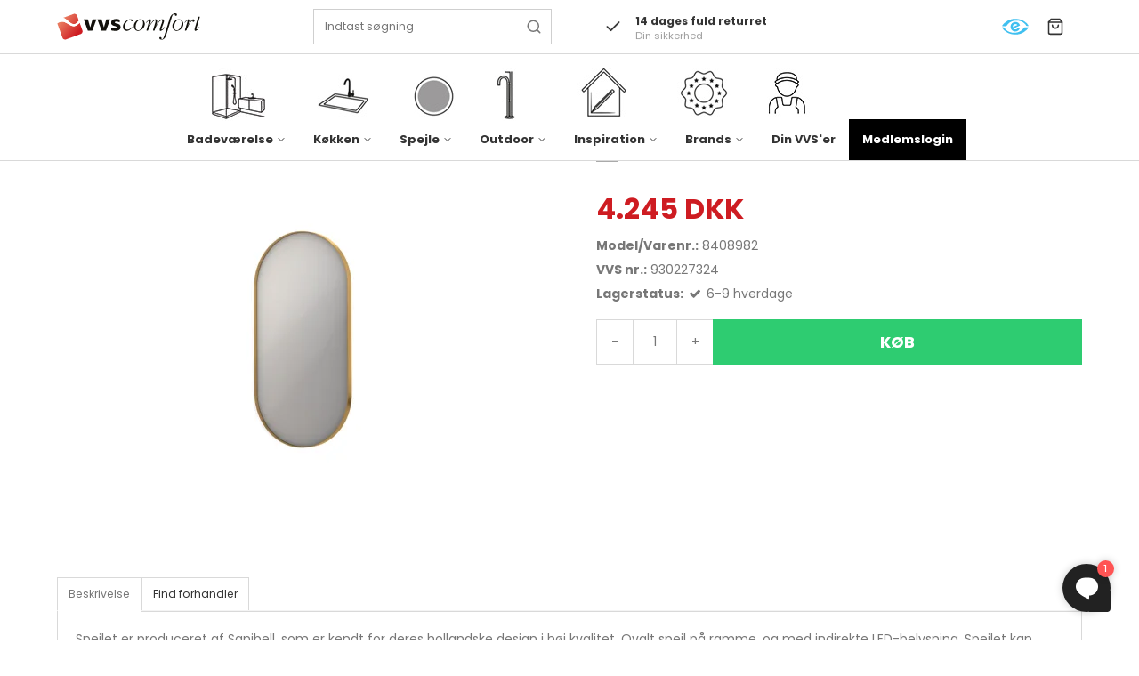

--- FILE ---
content_type: text/html; charset=ISO-8859-1
request_url: https://vvscomfort.dk/shop/841-spejle-uden-lys/13999-sanibell-sp20-spejl-60x180-cm-matguld/
body_size: 54014
content:
<!DOCTYPE html>
<!--[if lt IE 7 ]> <html class="ie6 ielt9 no-js" lang="da"> <![endif]-->
<!--[if IE 7 ]>    <html class="ie7 ielt9 no-js" lang="da"> <![endif]-->
<!--[if IE 8 ]>    <html class="ie8 ielt9 no-js" lang="da"> <![endif]-->
<!--[if IE 9 ]>    <html class="ie9 no-js" lang="da"> <![endif]-->
<!--[if (gt IE 9)|!(IE)]><!--> <html class="no-js" lang="da"> <!--<![endif]-->
<head prefix="og: http://ogp.me/ns#
              fb: http://ogp.me/ns/fb#
              ng: http://angularjs.org">
    <meta charset="windows-1252">
<title>Sanibell SP20 spejl 60x180 cm matguld - Spejle uden lys - VVS Comfort k&aelig;dekontor</title>
<meta name="viewport" content="width=device-width, initial-scale=1">
<meta name="generator" content="DanDomain Webshop">

<meta name="google-site-verification" content="Y3tf0ZajzVh_01CpLK0sjmYKizAOKyEkhGswXHO5pA8" />
<meta name="csrf_token" content="MTc2ODg5MzU4M2M1NTJmMTJjNTIzODY1YTNjZTE4ZDBmM2YyNTZiMDc1ZmU0M2FiZDRVZ0ljWjlJTWZGcEdieG1GcFVjNWd6ekFZcVBEd0pZRA==" />
<meta name="description" content="Sanibell SP20 spejl 60x180 cm matguld  Spejlet er produceret af Sanibell, som er kendt for deres hollandske design i høj kvalitet. Ovalt spejl på ramme, og med indirekte LED-belysning." />
<meta property="product:product_link" content="https://vvscomfort.dk/shop/841-spejle-uden-lys/13999-sanibell-sp20-spejl-60x180-cm-matguld/" />
<meta property="product:ean" content="8718835131180" />
<meta property="product:brand" content="Sanibell" />
<meta property="product:price:currency" content="DKK" />
<meta property="product:price:amount" content="4245" />
<meta property="og:type" content="product.item" />
<meta property="og:title" content="Sanibell SP20 spejl 60x180 cm matguld" />
<meta property="og:url" content="https://vvscomfort.dk/shop/841-spejle-uden-lys/13999-sanibell-sp20-spejl-60x180-cm-matguld/" />
<meta property="og:image" content="https://shop80767.sfstatic.io/upload_dir/shop/_thumbs/8408962-2.w1200.png" />
<meta property="og:sitename" content="VVS Comfort k&aelig;dekontor" />
<meta property="og:description" content="Sanibell SP20 spejl 60x180 cm matguld  Spejlet er produceret af Sanibell, som er kendt for deres hollandske design i høj kvalitet. Ovalt spejl på ramme, og med indirekte LED-belysning." />

	<link rel="shortcut icon" href="/upload_dir/pics/vvscomfort-logo-min-1.svg" type="image/x-icon" />

<!--[if lte IE 9]>
<script src="https://shop80767.sfstatic.io/_design/smartytemplates/store/template001/assets/js/ie.js"></script>
<link href="https://shop80767.sfstatic.io/_design/smartytemplates/store/template001/assets/css/ie.css" rel="stylesheet" type="text/css">
<link href="https://shop80767.sfstatic.io/_design/smartytemplates/store/template001/assets/css/template.ie.css" rel="stylesheet" type="text/css">
<![endif]-->

<link rel="preconnect" href="https://shop80767.sfstatic.io" crossorigin>
<link rel="preconnect" href="https://fonts.gstatic.com/" crossorigin>

<link rel="stylesheet" href="https://shop80767.sfstatic.io/_design/common/libs/font-awesome/latest/css/font-awesome.dirty.min.css">
<link href="https://shop80767.sfstatic.io/_design/smartytemplates/store/template001/assets/css/libs.css?v=20251014085848" rel="stylesheet" >
<link href="https://shop80767.sfstatic.io/_design/smartytemplates/store/template007/assets/css/template.css?v=20260119095525" rel="stylesheet" >
<link href="https://shop80767.sfstatic.io/upload_dir/templates/imported_template/assets/css/theme.css?v=20250122150324" rel="stylesheet" >
<link href="https://shop80767.sfstatic.io/upload_dir/templates/imported_template/assets/css/bewise.css?v=20240108152153" rel="stylesheet" >
<link href="https://shop80767.sfstatic.io/_design/smartytemplates/store/template001/assets/css/print.css?v=20251014085848" media="print" rel="stylesheet" >
<link href="https://shop80767.sfstatic.io/_design/smartytemplates/store/template007/modules/widgets/slick/assets/css/slick.min.css?v=20260119095518" rel="preload" as="style" onload="this.onload=null;this.rel=&#039;stylesheet&#039;" >
<link href="https://shop80767.sfstatic.io/_design/common/libs/cloudzoom/latest/cloudzoom.css" rel="stylesheet" >

<script>
window.platform = window.platform || {};(function (q) {var topics = {}, subUid = -1;q.subscribe = function(topic, func) {if (!topics[topic]) {topics[topic] = [];}var token = (++subUid).toString();topics[topic].push({token: token,func: func});return token;};q.publish = function(topic, args) {if (!topics[topic]) {return false;}setTimeout(function() {var subscribers = topics[topic],len = subscribers ? subscribers.length : 0;while (len--) {subscribers[len].func(topic, args);}}, 0);return true;};q.unsubscribe = function(token) {for (var m in topics) {if (topics[m]) {for (var i = 0, j = topics[m].length; i < j; i++) {if (topics[m][i].token === token) {topics[m].splice(i, 1);return token;}}}}return false;};})(window.platform);
</script>







        
            <script async src="https://www.googletagmanager.com/gtag/js?id=G-X54J3XFE4G" id="google-analytics" ></script>

        


<script>
    
        window.dataLayer = window.dataLayer || [];
        function gtag(){dataLayer.push(arguments);}
        gtag('js', new Date());

        var gtagConfigs = {
            'anonymize_ip': true
        };

        if (sessionStorage.getItem('referrer') !== null) {
            gtagConfigs['page_referrer'] = sessionStorage.getItem('referrer');
            sessionStorage.removeItem('referrer');
        }
    

    
        
    gtag('consent', 'default', {"functionality_storage":"denied","security_storage":"denied","personalization_storage":"denied","analytics_storage":"denied","ad_storage":"denied","ad_user_data":"denied","ad_personalization":"denied"});

            
    
                        
                    
                    
                                
    

        gtag('consent', 'update', {"functionality_storage":"granted","security_storage":"granted","personalization_storage":"granted","analytics_storage":"granted","ad_storage":"granted","ad_user_data":"granted","ad_personalization":"granted"});
    


            gtag('config', 'G-X54J3XFE4G', gtagConfigs);
    
                if ( window.platform && window.platform.subscribe ) {
            window.platform.subscribe("/product/ready", function(event, data) {
                var product = data;

                if (product.Type === "variant") {
                    window.platform.subscribe("/product/variant/selected", function(event, data) {
                        trackEvent(product, data[0]);
                    });
                } else {
                    trackEvent(product, false);
                }

                function trackEvent (product, variant) {
                    var item = {
                        'id': String(product.Id),
                        'name': product.Title,
                        "currency": "DKK",
                        'category': product.CategoryTitle ? product.CategoryTitle : ''
                    };

                    if ( product.Prices && product.Prices.length ) {
                        item.price = product.Prices[0].PriceMin;
                    }

                    if ( variant ) {
                        item.id = (variant.ItemNumber) ? variant.ItemNumber : item.id+ "-" +variant.Id;
                        item.variant = variant.Title;
                        item.price = variant.Price ? variant.Price.PriceMin : '0';
                    } else if ( product.ItemNumber ) {
                        item.id = product.ItemNumber;
                    }

                    if ( product.ProducerTitle ) {
                        item.brand = product.ProducerTitle;
                    }

                    if ( !product.Buyable ) {
                        item.price = '0';
                    } else {
                        item.price = String( variant ? variant.Price.PriceMin : product.Prices[0].PriceMin );
                    }

                    gtag('event', 'view_item', { "items": [ item ] });
                };

            });
        }
    
                
        </script>
    
        
        <script id="google-tagmanager" >
        (function(w,d,s,l,i){w[l]=w[l]||[];w[l].push({'gtm.start':
            new Date().getTime(),event:'gtm.js'});var f=d.getElementsByTagName(s)[0],
            j=d.createElement(s),dl=l!='dataLayer'?'&l='+l:'';j.async=true;j.src=
            '//www.googletagmanager.com/gtm.js?id='+i+dl;f.parentNode.insertBefore(j,f);
        })(window,document,'script','dataLayer','GTM-KHG5TPN');</script>
<script>
    !function (t, e, c, n) {
        var s = e.createElement(c);
        s.async = 1, s.src = 'https://scripts.claspo.io/scripts/' + n + '.js';
        var r = e.scripts[0];
        r.parentNode.insertBefore(s, r);
        var f = function () {
            f.c(arguments);
        };
        f.q = [];
        f.c = function () {
            f.q.push(arguments);
        };
        t['claspo'] = t['claspo'] || f;
    }(window, document, 'script', '9636D2B4B115472383543F3C2256D82E');
claspo('init');
</script>



<style type="text/css">.w-resellerdropdown{
display:none !important;
}
@media screen and (min-width: 800px) {
    .category-description {
        padding-bottom:50px;
        }
}
.category-short-description.ck-content h3 {
    font-weight: 400;
}</style>
</head>
    <body id="ng-app" data-ng-app="platform-app" data-ng-strict-di class="type-product page2 " itemscope itemtype="http://schema.org/WebPage">

        <input type="checkbox" id="toggleSidebar" hidden />
        <div id="site-wrapper">

                        <aside id="site-sidebar">
    <label class="sidebar-close" for="toggleSidebar">
            <svg xmlns="http://www.w3.org/2000/svg" width="24" height="24" viewBox="0 0 24 24" fill="none" stroke="currentColor" stroke-width="2" stroke-linecap="round" stroke-linejoin="round" class="feather feather-x"><line x1="18" y1="6" x2="6" y2="18"></line><line x1="6" y1="6" x2="18" y2="18"></line></svg>
    </label>

    <div class="title productmenu-title">
        Kategorier
    </div>
        
    



                              <ul class="menu productmenu menu-vertical">
                        
                                              <li class="has-dropdown topitem">
                      <a href="/shop/607-badevaerelse/" class="" aria-haspopup="true" title="Badev&aelig;relse">
                          Badev&aelig;relse
                                                        <span class="item-arrow">
                                      <svg xmlns="http://www.w3.org/2000/svg" width="24" height="24" viewBox="0 0 24 24" fill="none" stroke="currentColor" stroke-width="2" stroke-linecap="round" stroke-linejoin="round" class="feather feather-chevron-down"><polyline points="6 9 12 15 18 9"></polyline></svg>
                              </span>
                                                </a>
                                                
                              <ul class="menu">
                        
                                              <li class="has-dropdown ">
                      <a href="/shop/619-badevaerelsesarmaturer/" class="" aria-haspopup="true" title="Badev&aelig;relsesarmaturer">
                          Badev&aelig;relsesarmaturer
                                                        <span class="item-arrow">
                                      <svg xmlns="http://www.w3.org/2000/svg" width="24" height="24" viewBox="0 0 24 24" fill="none" stroke="currentColor" stroke-width="2" stroke-linecap="round" stroke-linejoin="round" class="feather feather-chevron-down"><polyline points="6 9 12 15 18 9"></polyline></svg>
                              </span>
                                                </a>
                                                
                              <ul class="menu">
                        
                                              <li class=" ">
                      <a href="/shop/984-haandvaskarmaturer/" class="" aria-haspopup="true" title="H&aring;ndvaskarmaturer">
                          H&aring;ndvaskarmaturer
                                                </a>
                                        </li>
                                      
                                              <li class=" ">
                      <a href="/shop/1894-beroeringsfri-armaturer/" class="" aria-haspopup="true" title="Ber&oslash;ringsfri armaturer">
                          Ber&oslash;ringsfri armaturer
                                                </a>
                                        </li>
                                      
                                              <li class=" ">
                      <a href="/shop/1844-indbygningsarmaturer/" class="" aria-haspopup="true" title="Indbygningsarmaturer">
                          Indbygningsarmaturer
                                                </a>
                                        </li>
                                      
                                              <li class=" ">
                      <a href="/shop/986-kararmaturer/" class="" aria-haspopup="true" title="Kararmaturer">
                          Kararmaturer
                                                </a>
                                        </li>
                                      
                                              <li class=" ">
                      <a href="/shop/1845-tilbehoer--bundventiler/" class="" aria-haspopup="true" title="Tilbeh&oslash;r & bundventiler">
                          Tilbeh&oslash;r & bundventiler
                                                </a>
                                        </li>
                                                      <li><a href="https://forhandlere.vvscomfort.dk/">Din VVS'er</a></li>
      </ul>
    
                                        </li>
                                      
                                              <li class="has-dropdown ">
                      <a href="/shop/622-badevaerelsesmoebler/" class="" aria-haspopup="true" title="Badev&aelig;relsesm&oslash;bler">
                          Badev&aelig;relsesm&oslash;bler
                                                        <span class="item-arrow">
                                      <svg xmlns="http://www.w3.org/2000/svg" width="24" height="24" viewBox="0 0 24 24" fill="none" stroke="currentColor" stroke-width="2" stroke-linecap="round" stroke-linejoin="round" class="feather feather-chevron-down"><polyline points="6 9 12 15 18 9"></polyline></svg>
                              </span>
                                                </a>
                                                
                              <ul class="menu">
                        
                                              <li class=" ">
                      <a href="/shop/736-moebelsaet-30-62-cm/" class="" aria-haspopup="true" title="M&oslash;bels&aelig;t 30-62 cm">
                          M&oslash;bels&aelig;t 30-62 cm
                                                </a>
                                        </li>
                                      
                                              <li class=" ">
                      <a href="/shop/730-baderumsmobler-62-92-cm/" class="" aria-haspopup="true" title="M&oslash;bels&aelig;t 62-92 cm">
                          M&oslash;bels&aelig;t 62-92 cm
                                                </a>
                                        </li>
                                      
                                              <li class=" ">
                      <a href="/shop/1618-stort-mobelsaet-baderumsmobler/" class="" aria-haspopup="true" title="M&oslash;bels&aelig;t 92-200 cm">
                          M&oslash;bels&aelig;t 92-200 cm
                                                </a>
                                        </li>
                                      
                                              <li class=" ">
                      <a href="/shop/737-baderumsmobler/" class="" aria-haspopup="true" title="H&oslash;j- og overskabe">
                          H&oslash;j- og overskabe
                                                </a>
                                        </li>
                                      
                                              <li class=" ">
                      <a href="/shop/733-tilbehor-til-baderumsmobler-inr/" class="" aria-haspopup="true" title="Tilbeh&oslash;r">
                          Tilbeh&oslash;r
                                                </a>
                                        </li>
                                                      <li><a href="https://forhandlere.vvscomfort.dk/">Din VVS'er</a></li>
      </ul>
    
                                        </li>
                                      
                                              <li class="has-dropdown ">
                      <a href="/shop/623-badevaerelsestilbehoer/" class="" aria-haspopup="true" title="Badev&aelig;relsestilbeh&oslash;r">
                          Badev&aelig;relsestilbeh&oslash;r
                                                        <span class="item-arrow">
                                      <svg xmlns="http://www.w3.org/2000/svg" width="24" height="24" viewBox="0 0 24 24" fill="none" stroke="currentColor" stroke-width="2" stroke-linecap="round" stroke-linejoin="round" class="feather feather-chevron-down"><polyline points="6 9 12 15 18 9"></polyline></svg>
                              </span>
                                                </a>
                                                
                              <ul class="menu">
                        
                                              <li class=" ">
                      <a href="/shop/1676-saebehylder-brusehylder--saebekurve/" class="" aria-haspopup="true" title="S&aelig;behylder, brusehylder & s&aelig;bekurve">
                          S&aelig;behylder, brusehylder & s&aelig;bekurve
                                                </a>
                                        </li>
                                      
                                              <li class=" ">
                      <a href="/shop/1678-papirholdere/" class="" aria-haspopup="true" title="Papirholdere">
                          Papirholdere
                                                </a>
                                        </li>
                                      
                                              <li class=" ">
                      <a href="/shop/1679-badskrabere/" class="" aria-haspopup="true" title="Badskrabere">
                          Badskrabere
                                                </a>
                                        </li>
                                      
                                              <li class=" ">
                      <a href="/shop/1680-haandklaedekroge/" class="" aria-haspopup="true" title="H&aring;ndkl&aelig;dekroge">
                          H&aring;ndkl&aelig;dekroge
                                                </a>
                                        </li>
                                      
                                              <li class=" ">
                      <a href="/shop/1681-toiletboerster/" class="" aria-haspopup="true" title="Toiletb&oslash;rster">
                          Toiletb&oslash;rster
                                                </a>
                                        </li>
                                      
                                              <li class=" ">
                      <a href="/shop/1682-toiletspande/" class="" aria-haspopup="true" title="Toiletspande">
                          Toiletspande
                                                </a>
                                        </li>
                                      
                                              <li class=" ">
                      <a href="/shop/1683-haandklaedeholdere/" class="" aria-haspopup="true" title="H&aring;ndkl&aelig;deholdere">
                          H&aring;ndkl&aelig;deholdere
                                                </a>
                                        </li>
                                      
                                              <li class=" ">
                      <a href="/shop/1809-hylder--opbevaring/" class="" aria-haspopup="true" title="Hylder & opbevaring">
                          Hylder & opbevaring
                                                </a>
                                        </li>
                                      
                                              <li class=" ">
                      <a href="/shop/1881-saebedispensere/" class="" aria-haspopup="true" title="S&aelig;bedispensere">
                          S&aelig;bedispensere
                                                </a>
                                        </li>
                                      
                                              <li class=" ">
                      <a href="/shop/1929-en-let-fornyelse/" class="" aria-haspopup="true" title="En let fornyelse">
                          En let fornyelse
                                                </a>
                                        </li>
                                      
                                              <li class=" ">
                      <a href="/shop/1964-kosmetikspejle/" class="" aria-haspopup="true" title="Kosmetikspejle">
                          Kosmetikspejle
                                                </a>
                                        </li>
                                      
                                              <li class=" ">
                      <a href="/shop/2093-tandkrus/" class="" aria-haspopup="true" title="Tandkrus">
                          Tandkrus
                                                </a>
                                        </li>
                                                      <li><a href="https://forhandlere.vvscomfort.dk/">Din VVS'er</a></li>
      </ul>
    
                                        </li>
                                      
                                              <li class="has-dropdown ">
                      <a href="/shop/620-brusesystemer--brusesaet/" class="" aria-haspopup="true" title="Brusesystemer & bruses&aelig;t">
                          Brusesystemer & bruses&aelig;t
                                                        <span class="item-arrow">
                                      <svg xmlns="http://www.w3.org/2000/svg" width="24" height="24" viewBox="0 0 24 24" fill="none" stroke="currentColor" stroke-width="2" stroke-linecap="round" stroke-linejoin="round" class="feather feather-chevron-down"><polyline points="6 9 12 15 18 9"></polyline></svg>
                              </span>
                                                </a>
                                                
                              <ul class="menu">
                        
                                              <li class=" ">
                      <a href="/shop/997-brusesystemer/" class="" aria-haspopup="true" title="Brusesystemer">
                          Brusesystemer
                                                </a>
                                        </li>
                                      
                                              <li class=" ">
                      <a href="/shop/2016-brusesystemer-indbygning/" class="" aria-haspopup="true" title="Brusesystemer indbygning">
                          Brusesystemer indbygning
                                                </a>
                                        </li>
                                      
                                              <li class=" ">
                      <a href="/shop/996-brusesaet/" class="" aria-haspopup="true" title="Bruses&aelig;t">
                          Bruses&aelig;t
                                                </a>
                                        </li>
                                      
                                              <li class=" ">
                      <a href="/shop/1000-hovedbrusere/" class="" aria-haspopup="true" title="Hovedbrusere">
                          Hovedbrusere
                                                </a>
                                        </li>
                                      
                                              <li class=" ">
                      <a href="/shop/999-haandbrusere/" class="" aria-haspopup="true" title="H&aring;ndbrusere">
                          H&aring;ndbrusere
                                                </a>
                                        </li>
                                      
                                              <li class=" ">
                      <a href="/shop/998-tilbehoer-til-brusesaet--brusesystemer/" class="" aria-haspopup="true" title="Tilbeh&oslash;r til bruses&aelig;t & brusesystemer">
                          Tilbeh&oslash;r til bruses&aelig;t & brusesystemer
                                                </a>
                                        </li>
                                                      <li><a href="https://forhandlere.vvscomfort.dk/">Din VVS'er</a></li>
      </ul>
    
                                        </li>
                                      
                                              <li class="has-dropdown ">
                      <a href="/shop/628-haandvaske/" class="" aria-haspopup="true" title="H&aring;ndvaske">
                          H&aring;ndvaske
                                                        <span class="item-arrow">
                                      <svg xmlns="http://www.w3.org/2000/svg" width="24" height="24" viewBox="0 0 24 24" fill="none" stroke="currentColor" stroke-width="2" stroke-linecap="round" stroke-linejoin="round" class="feather feather-chevron-down"><polyline points="6 9 12 15 18 9"></polyline></svg>
                              </span>
                                                </a>
                                                
                              <ul class="menu">
                        
                                              <li class=" ">
                      <a href="/shop/775-nedfaeldning/" class="" aria-haspopup="true" title="Nedf&aelig;ldning">
                          Nedf&aelig;ldning
                                                </a>
                                        </li>
                                      
                                              <li class=" ">
                      <a href="/shop/776-underlimning/" class="" aria-haspopup="true" title="Underlimning">
                          Underlimning
                                                </a>
                                        </li>
                                      
                                              <li class=" ">
                      <a href="/shop/777-til-bord--moebel/" class="" aria-haspopup="true" title="Til bord & m&oslash;bel">
                          Til bord & m&oslash;bel
                                                </a>
                                        </li>
                                      
                                              <li class=" ">
                      <a href="/shop/778-gulvstaaende/" class="" aria-haspopup="true" title="Gulvst&aring;ende">
                          Gulvst&aring;ende
                                                </a>
                                        </li>
                                      
                                              <li class=" ">
                      <a href="/shop/779-vaegmonteret/" class="" aria-haspopup="true" title="V&aelig;gmonteret">
                          V&aelig;gmonteret
                                                </a>
                                        </li>
                                      
                                              <li class=" ">
                      <a href="/shop/780-tilbehoer-til-haandvaske/" class="" aria-haspopup="true" title="Tilbeh&oslash;r til h&aring;ndvaske">
                          Tilbeh&oslash;r til h&aring;ndvaske
                                                </a>
                                        </li>
                                                      <li><a href="https://forhandlere.vvscomfort.dk/">Din VVS'er</a></li>
      </ul>
    
                                        </li>
                                      
                                              <li class="has-dropdown ">
                      <a href="/shop/632-toiletter/" class="" aria-haspopup="true" title="Toiletter">
                          Toiletter
                                                        <span class="item-arrow">
                                      <svg xmlns="http://www.w3.org/2000/svg" width="24" height="24" viewBox="0 0 24 24" fill="none" stroke="currentColor" stroke-width="2" stroke-linecap="round" stroke-linejoin="round" class="feather feather-chevron-down"><polyline points="6 9 12 15 18 9"></polyline></svg>
                              </span>
                                                </a>
                                                
                              <ul class="menu">
                        
                                              <li class=" ">
                      <a href="/shop/818-douchetoiletter/" class="" aria-haspopup="true" title="Douchetoiletter">
                          Douchetoiletter
                                                </a>
                                        </li>
                                      
                                              <li class=" ">
                      <a href="/shop/819-vaeghaengte-toiletter/" class="" aria-haspopup="true" title="V&aelig;gh&aelig;ngte toiletter">
                          V&aelig;gh&aelig;ngte toiletter
                                                </a>
                                        </li>
                                      
                                              <li class=" ">
                      <a href="/shop/820-gulvstaaende-toiletter/" class="" aria-haspopup="true" title="Gulvst&aring;ende toiletter">
                          Gulvst&aring;ende toiletter
                                                </a>
                                        </li>
                                      
                                              <li class=" ">
                      <a href="/shop/631-toiletsaeder/" class="" aria-haspopup="true" title="Toilets&aelig;der">
                          Toilets&aelig;der
                                                </a>
                                        </li>
                                      
                                              <li class=" ">
                      <a href="/shop/821-tilbehoer-til-toiletter/" class="" aria-haspopup="true" title="Tilbeh&oslash;r til toiletter">
                          Tilbeh&oslash;r til toiletter
                                                </a>
                                        </li>
                                                      <li><a href="https://forhandlere.vvscomfort.dk/">Din VVS'er</a></li>
      </ul>
    
                                        </li>
                                      
                                              <li class="has-dropdown ">
                      <a href="/shop/2058-comfort-care/" class="" aria-haspopup="true" title="Comfort Care">
                          Comfort Care
                                                        <span class="item-arrow">
                                      <svg xmlns="http://www.w3.org/2000/svg" width="24" height="24" viewBox="0 0 24 24" fill="none" stroke="currentColor" stroke-width="2" stroke-linecap="round" stroke-linejoin="round" class="feather feather-chevron-down"><polyline points="6 9 12 15 18 9"></polyline></svg>
                              </span>
                                                </a>
                                                
                              <ul class="menu">
                        
                                              <li class=" ">
                      <a href="/shop/2059-care-haandvaske/" class="" aria-haspopup="true" title="Care h&aring;ndvaske">
                          Care h&aring;ndvaske
                                                </a>
                                        </li>
                                      
                                              <li class=" ">
                      <a href="/shop/2060-care-toiletter/" class="" aria-haspopup="true" title="Care toiletter">
                          Care toiletter
                                                </a>
                                        </li>
                                      
                                              <li class=" ">
                      <a href="/shop/2062-care-tilbehoer/" class="" aria-haspopup="true" title="Care tilbeh&oslash;r">
                          Care tilbeh&oslash;r
                                                </a>
                                        </li>
                                      
                                              <li class=" ">
                      <a href="/shop/2063-care-tilbehoer-til-toilettet/" class="" aria-haspopup="true" title="Care tilbeh&oslash;r til toilettet">
                          Care tilbeh&oslash;r til toilettet
                                                </a>
                                        </li>
                                      
                                              <li class=" ">
                      <a href="/shop/2064-care-koekken-armaturer/" class="" aria-haspopup="true" title="Care k&oslash;kken-armaturer">
                          Care k&oslash;kken-armaturer
                                                </a>
                                        </li>
                                                      <li><a href="https://forhandlere.vvscomfort.dk/">Din VVS'er</a></li>
      </ul>
    
                                        </li>
                                      
                                              <li class="has-dropdown ">
                      <a href="/shop/629-ind---frembygningscisterner/" class="" aria-haspopup="true" title="Ind- & frembygningscisterner">
                          Ind- & frembygningscisterner
                                                        <span class="item-arrow">
                                      <svg xmlns="http://www.w3.org/2000/svg" width="24" height="24" viewBox="0 0 24 24" fill="none" stroke="currentColor" stroke-width="2" stroke-linecap="round" stroke-linejoin="round" class="feather feather-chevron-down"><polyline points="6 9 12 15 18 9"></polyline></svg>
                              </span>
                                                </a>
                                                
                              <ul class="menu">
                        
                                              <li class=" ">
                      <a href="/shop/809-betjeningsplader/" class="" aria-haspopup="true" title="Betjeningsplader">
                          Betjeningsplader
                                                </a>
                                        </li>
                                      
                                              <li class=" ">
                      <a href="/shop/1849-indbygningscisterner/" class="" aria-haspopup="true" title="Indbygningscisterner">
                          Indbygningscisterner
                                                </a>
                                        </li>
                                      
                                              <li class=" ">
                      <a href="/shop/808-tilbehoer-til-indbygningscisterner/" class="" aria-haspopup="true" title="Tilbeh&oslash;r til indbygningscisterner">
                          Tilbeh&oslash;r til indbygningscisterner
                                                </a>
                                        </li>
                                                      <li><a href="https://forhandlere.vvscomfort.dk/">Din VVS'er</a></li>
      </ul>
    
                                        </li>
                                      
                                              <li class="has-dropdown ">
                      <a href="/shop/626-gulvafloeb--riste/" class="" aria-haspopup="true" title="Gulvafl&oslash;b & riste">
                          Gulvafl&oslash;b & riste
                                                        <span class="item-arrow">
                                      <svg xmlns="http://www.w3.org/2000/svg" width="24" height="24" viewBox="0 0 24 24" fill="none" stroke="currentColor" stroke-width="2" stroke-linecap="round" stroke-linejoin="round" class="feather feather-chevron-down"><polyline points="6 9 12 15 18 9"></polyline></svg>
                              </span>
                                                </a>
                                                
                              <ul class="menu">
                        
                                              <li class=" ">
                      <a href="/shop/690-gulvafloeb/" class="" aria-haspopup="true" title="Gulvafl&oslash;b">
                          Gulvafl&oslash;b
                                                </a>
                                        </li>
                                      
                                              <li class=" ">
                      <a href="/shop/692-rammer--riste/" class="" aria-haspopup="true" title="Rammer & riste">
                          Rammer & riste
                                                </a>
                                        </li>
                                      
                                              <li class=" ">
                      <a href="/shop/1974-tilbehoer-til-gulvafloeb--riste/" class="" aria-haspopup="true" title="Tilbeh&oslash;r til gulvafl&oslash;b & riste">
                          Tilbeh&oslash;r til gulvafl&oslash;b & riste
                                                </a>
                                        </li>
                                                      <li><a href="https://forhandlere.vvscomfort.dk/">Din VVS'er</a></li>
      </ul>
    
                                        </li>
                                      
                                              <li class="has-dropdown ">
                      <a href="/shop/621-badekar/" class="" aria-haspopup="true" title="Badekar">
                          Badekar
                                                        <span class="item-arrow">
                                      <svg xmlns="http://www.w3.org/2000/svg" width="24" height="24" viewBox="0 0 24 24" fill="none" stroke="currentColor" stroke-width="2" stroke-linecap="round" stroke-linejoin="round" class="feather feather-chevron-down"><polyline points="6 9 12 15 18 9"></polyline></svg>
                              </span>
                                                </a>
                                                
                              <ul class="menu">
                        
                                              <li class=" ">
                      <a href="/shop/713-indbygningsbadekar/" class="" aria-haspopup="true" title="Indbygningsbadekar">
                          Indbygningsbadekar
                                                </a>
                                        </li>
                                      
                                              <li class=" ">
                      <a href="/shop/714-fritstaaende-badekar/" class="" aria-haspopup="true" title="Fritst&aring;ende badekar">
                          Fritst&aring;ende badekar
                                                </a>
                                        </li>
                                      
                                              <li class=" ">
                      <a href="/shop/722-tilbehoer-til-badekar/" class="" aria-haspopup="true" title="Tilbeh&oslash;r til badekar">
                          Tilbeh&oslash;r til badekar
                                                </a>
                                        </li>
                                                      <li><a href="https://forhandlere.vvscomfort.dk/">Din VVS'er</a></li>
      </ul>
    
                                        </li>
                                      
                                              <li class="has-dropdown ">
                      <a href="/shop/625-bruseafskaermninger/" class="" aria-haspopup="true" title="Bruseafsk&aelig;rmninger">
                          Bruseafsk&aelig;rmninger
                                                        <span class="item-arrow">
                                      <svg xmlns="http://www.w3.org/2000/svg" width="24" height="24" viewBox="0 0 24 24" fill="none" stroke="currentColor" stroke-width="2" stroke-linecap="round" stroke-linejoin="round" class="feather feather-chevron-down"><polyline points="6 9 12 15 18 9"></polyline></svg>
                              </span>
                                                </a>
                                                
                              <ul class="menu">
                        
                                              <li class=" ">
                      <a href="/shop/763-brusedoere/" class="" aria-haspopup="true" title="Brused&oslash;re">
                          Brused&oslash;re
                                                </a>
                                        </li>
                                      
                                              <li class=" ">
                      <a href="/shop/765-faste-brusevaegge/" class="" aria-haspopup="true" title="Faste brusev&aelig;gge">
                          Faste brusev&aelig;gge
                                                </a>
                                        </li>
                                      
                                              <li class=" ">
                      <a href="/shop/768-halvrunde-bruseafskaermninger/" class="" aria-haspopup="true" title="Halvrunde bruseafsk&aelig;rmninger">
                          Halvrunde bruseafsk&aelig;rmninger
                                                </a>
                                        </li>
                                                      <li><a href="https://forhandlere.vvscomfort.dk/">Din VVS'er</a></li>
      </ul>
    
                                        </li>
                                      
                                              <li class="has-dropdown ">
                      <a href="/shop/994-brusearmaturer---termostater/" class="" aria-haspopup="true" title="Brusearmaturer & -termostater">
                          Brusearmaturer & -termostater
                                                        <span class="item-arrow">
                                      <svg xmlns="http://www.w3.org/2000/svg" width="24" height="24" viewBox="0 0 24 24" fill="none" stroke="currentColor" stroke-width="2" stroke-linecap="round" stroke-linejoin="round" class="feather feather-chevron-down"><polyline points="6 9 12 15 18 9"></polyline></svg>
                              </span>
                                                </a>
                                                
                              <ul class="menu">
                        
                                              <li class=" ">
                      <a href="/shop/1813-indbygning/" class="" aria-haspopup="true" title="Indbygning">
                          Indbygning
                                                </a>
                                        </li>
                                      
                                              <li class=" ">
                      <a href="/shop/1814-traditionel/" class="" aria-haspopup="true" title="Traditionel">
                          Traditionel
                                                </a>
                                        </li>
                                                      <li><a href="https://forhandlere.vvscomfort.dk/">Din VVS'er</a></li>
      </ul>
    
                                        </li>
                                      
                                              <li class="has-dropdown ">
                      <a href="/shop/1742-belysning/" class="" aria-haspopup="true" title="Belysning">
                          Belysning
                                                        <span class="item-arrow">
                                      <svg xmlns="http://www.w3.org/2000/svg" width="24" height="24" viewBox="0 0 24 24" fill="none" stroke="currentColor" stroke-width="2" stroke-linecap="round" stroke-linejoin="round" class="feather feather-chevron-down"><polyline points="6 9 12 15 18 9"></polyline></svg>
                              </span>
                                                </a>
                                                
                              <ul class="menu">
                        
                                              <li class=" ">
                      <a href="/shop/938-vaeghaengteloft-haengte-lamper/" class="" aria-haspopup="true" title="V&aelig;gh&aelig;ngte/loft h&aelig;ngte lamper">
                          V&aelig;gh&aelig;ngte/loft h&aelig;ngte lamper
                                                </a>
                                        </li>
                                      
                                              <li class=" ">
                      <a href="/shop/1274-pendler/" class="" aria-haspopup="true" title="Pendler">
                          Pendler
                                                </a>
                                        </li>
                                                      <li><a href="https://forhandlere.vvscomfort.dk/">Din VVS'er</a></li>
      </ul>
    
                                        </li>
                                      
                                              <li class="has-dropdown ">
                      <a href="/shop/1936-smaa-badevaerelser/" class="" aria-haspopup="true" title="Sm&aring; badev&aelig;relser">
                          Sm&aring; badev&aelig;relser
                                                        <span class="item-arrow">
                                      <svg xmlns="http://www.w3.org/2000/svg" width="24" height="24" viewBox="0 0 24 24" fill="none" stroke="currentColor" stroke-width="2" stroke-linecap="round" stroke-linejoin="round" class="feather feather-chevron-down"><polyline points="6 9 12 15 18 9"></polyline></svg>
                              </span>
                                                </a>
                                                
                              <ul class="menu">
                        
                                              <li class=" ">
                      <a href="/shop/1937-toiletter/" class="" aria-haspopup="true" title="Toiletter">
                          Toiletter
                                                </a>
                                        </li>
                                      
                                              <li class=" ">
                      <a href="/shop/1938-moebler-og-moebelsaet/" class="" aria-haspopup="true" title="M&oslash;bler og m&oslash;bels&aelig;t">
                          M&oslash;bler og m&oslash;bels&aelig;t
                                                </a>
                                        </li>
                                      
                                              <li class=" ">
                      <a href="/shop/1939-vaske/" class="" aria-haspopup="true" title="Vaske">
                          Vaske
                                                </a>
                                        </li>
                                                      <li><a href="https://forhandlere.vvscomfort.dk/">Din VVS'er</a></li>
      </ul>
    
                                        </li>
                                      
                                              <li class=" ">
                      <a href="/shop/2034-indbygningsbokse/" class="" aria-haspopup="true" title="Indbygningsbokse">
                          Indbygningsbokse
                                                </a>
                                        </li>
                                      
                                              <li class="has-dropdown ">
                      <a href="/shop/2067-varme-og-energi/" class="" aria-haspopup="true" title="Varme og energi">
                          Varme og energi
                                                        <span class="item-arrow">
                                      <svg xmlns="http://www.w3.org/2000/svg" width="24" height="24" viewBox="0 0 24 24" fill="none" stroke="currentColor" stroke-width="2" stroke-linecap="round" stroke-linejoin="round" class="feather feather-chevron-down"><polyline points="6 9 12 15 18 9"></polyline></svg>
                              </span>
                                                </a>
                                                
                              <ul class="menu">
                        
                                              <li class=" ">
                      <a href="/shop/636-gulvvarme/" class="" aria-haspopup="true" title="Gulvvarme">
                          Gulvvarme
                                                </a>
                                        </li>
                                      
                                              <li class=" ">
                      <a href="/shop/645-varmepumper/" class="" aria-haspopup="true" title="Varmepumper">
                          Varmepumper
                                                </a>
                                        </li>
                                      
                                              <li class=" ">
                      <a href="/shop/637-termostater--tilbehoer/" class="" aria-haspopup="true" title="Termostater & tilbeh&oslash;r">
                          Termostater & tilbeh&oslash;r
                                                </a>
                                        </li>
                                      
                                              <li class=" ">
                      <a href="/shop/2097-ventilation-/" class="" aria-haspopup="true" title="Ventilation ">
                          Ventilation 
                                                </a>
                                        </li>
                                                      <li><a href="https://forhandlere.vvscomfort.dk/">Din VVS'er</a></li>
      </ul>
    
                                        </li>
                                                      <li><a href="https://forhandlere.vvscomfort.dk/">Din VVS'er</a></li>
      </ul>
    
                                        </li>
                                      
                                              <li class="has-dropdown topitem">
                      <a href="/shop/608-koekken/" class="" aria-haspopup="true" title="K&oslash;kken">
                          K&oslash;kken
                                                        <span class="item-arrow">
                                      <svg xmlns="http://www.w3.org/2000/svg" width="24" height="24" viewBox="0 0 24 24" fill="none" stroke="currentColor" stroke-width="2" stroke-linecap="round" stroke-linejoin="round" class="feather feather-chevron-down"><polyline points="6 9 12 15 18 9"></polyline></svg>
                              </span>
                                                </a>
                                                
                              <ul class="menu">
                        
                                              <li class="has-dropdown ">
                      <a href="/shop/633-koekkenarmaturer/" class="" aria-haspopup="true" title="K&oslash;kkenarmaturer">
                          K&oslash;kkenarmaturer
                                                        <span class="item-arrow">
                                      <svg xmlns="http://www.w3.org/2000/svg" width="24" height="24" viewBox="0 0 24 24" fill="none" stroke="currentColor" stroke-width="2" stroke-linecap="round" stroke-linejoin="round" class="feather feather-chevron-down"><polyline points="6 9 12 15 18 9"></polyline></svg>
                              </span>
                                                </a>
                                                
                              <ul class="menu">
                        
                                              <li class=" ">
                      <a href="/shop/1957-kogende-vandhaner/" class="" aria-haspopup="true" title="Kogende vandhaner">
                          Kogende vandhaner
                                                </a>
                                        </li>
                                      
                                              <li class=" ">
                      <a href="/shop/1958-med-kulsyre/" class="" aria-haspopup="true" title="Med kulsyre">
                          Med kulsyre
                                                </a>
                                        </li>
                                      
                                              <li class=" ">
                      <a href="/shop/1959-beroeringsfri-og-hybrid/" class="" aria-haspopup="true" title="Ber&oslash;ringsfri og hybrid">
                          Ber&oslash;ringsfri og hybrid
                                                </a>
                                        </li>
                                      
                                              <li class=" ">
                      <a href="/shop/1960-farvede-overflader/" class="" aria-haspopup="true" title="Farvede overflader">
                          Farvede overflader
                                                </a>
                                        </li>
                                      
                                              <li class=" ">
                      <a href="/shop/1961-med-udtraek/" class="" aria-haspopup="true" title="Med udtr&aelig;k">
                          Med udtr&aelig;k
                                                </a>
                                        </li>
                                      
                                              <li class=" ">
                      <a href="/shop/1962-traditionelle/" class="" aria-haspopup="true" title="Traditionelle">
                          Traditionelle
                                                </a>
                                        </li>
                                                      <li><a href="https://forhandlere.vvscomfort.dk/">Din VVS'er</a></li>
      </ul>
    
                                        </li>
                                      
                                              <li class=" ">
                      <a href="/shop/634-koekkenvaske/" class="" aria-haspopup="true" title="K&oslash;kkenvaske">
                          K&oslash;kkenvaske
                                                </a>
                                        </li>
                                      
                                              <li class="has-dropdown ">
                      <a href="/shop/610-vandbehandlingssystemer/" class="" aria-haspopup="true" title="Vandbehandlingssystemer">
                          Vandbehandlingssystemer
                                                        <span class="item-arrow">
                                      <svg xmlns="http://www.w3.org/2000/svg" width="24" height="24" viewBox="0 0 24 24" fill="none" stroke="currentColor" stroke-width="2" stroke-linecap="round" stroke-linejoin="round" class="feather feather-chevron-down"><polyline points="6 9 12 15 18 9"></polyline></svg>
                              </span>
                                                </a>
                                                
                              <ul class="menu">
                        
                                              <li class=" ">
                      <a href="/shop/652-vandsikring/" class="" aria-haspopup="true" title="Vandsikring">
                          Vandsikring
                                                </a>
                                        </li>
                                      
                                              <li class=" ">
                      <a href="/shop/2073-kalkbeskyttelsesanlaeg/" class="" aria-haspopup="true" title="Kalkbeskyttelsesanl&aelig;g">
                          Kalkbeskyttelsesanl&aelig;g
                                                </a>
                                        </li>
                                                      <li><a href="https://forhandlere.vvscomfort.dk/">Din VVS'er</a></li>
      </ul>
    
                                        </li>
                                      
                                              <li class=" ">
                      <a href="/shop/1871-diverse/" class="" aria-haspopup="true" title="Diverse">
                          Diverse
                                                </a>
                                        </li>
                                      
                                              <li class=" ">
                      <a href="/shop/1889-koekkentilbehoer/" class="" aria-haspopup="true" title="K&oslash;kkentilbeh&oslash;r">
                          K&oslash;kkentilbeh&oslash;r
                                                </a>
                                        </li>
                                                      <li><a href="https://forhandlere.vvscomfort.dk/">Din VVS'er</a></li>
      </ul>
    
                                        </li>
                                      
                                              <li class="has-dropdown topitem">
                      <a href="/shop/630-spejle/" class="" aria-haspopup="true" title="Spejle">
                          Spejle
                                                        <span class="item-arrow">
                                      <svg xmlns="http://www.w3.org/2000/svg" width="24" height="24" viewBox="0 0 24 24" fill="none" stroke="currentColor" stroke-width="2" stroke-linecap="round" stroke-linejoin="round" class="feather feather-chevron-down"><polyline points="6 9 12 15 18 9"></polyline></svg>
                              </span>
                                                </a>
                                                
                              <ul class="menu">
                        
                                              <li class=" ">
                      <a href="/shop/834-spejle-med-lys/" class="" aria-haspopup="true" title="Spejle med lys">
                          Spejle med lys
                                                </a>
                                        </li>
                                      
                                              <li class=" ">
                      <a href="/shop/838-spejlskabe/" class="" aria-haspopup="true" title="Spejlskabe">
                          Spejlskabe
                                                </a>
                                        </li>
                                      
                                              <li class=" ">
                      <a href="/shop/841-spejle-uden-lys/" class="" aria-haspopup="true" title="Spejle uden lys">
                          Spejle uden lys
                                                </a>
                                        </li>
                                                      <li><a href="https://forhandlere.vvscomfort.dk/">Din VVS'er</a></li>
      </ul>
    
                                        </li>
                                      
                                              <li class="has-dropdown topitem">
                      <a href="/shop/1919-outdoor/" class="" aria-haspopup="true" title="Outdoor">
                          Outdoor
                                                        <span class="item-arrow">
                                      <svg xmlns="http://www.w3.org/2000/svg" width="24" height="24" viewBox="0 0 24 24" fill="none" stroke="currentColor" stroke-width="2" stroke-linecap="round" stroke-linejoin="round" class="feather feather-chevron-down"><polyline points="6 9 12 15 18 9"></polyline></svg>
                              </span>
                                                </a>
                                                
                              <ul class="menu">
                        
                                              <li class=" ">
                      <a href="/shop/1925-udendoershaner/" class="" aria-haspopup="true" title="Udend&oslash;rshaner">
                          Udend&oslash;rshaner
                                                </a>
                                        </li>
                                      
                                              <li class=" ">
                      <a href="/shop/2050-udendoersbruser/" class="" aria-haspopup="true" title="Udend&oslash;rsbruser">
                          Udend&oslash;rsbruser
                                                </a>
                                        </li>
                                                      <li><a href="https://forhandlere.vvscomfort.dk/">Din VVS'er</a></li>
      </ul>
    
                                        </li>
                                      
                                              <li class="has-dropdown topitem">
                      <a href="/shop/1895-inspiration/" class="" aria-haspopup="true" title="Inspiration">
                          Inspiration
                                                        <span class="item-arrow">
                                      <svg xmlns="http://www.w3.org/2000/svg" width="24" height="24" viewBox="0 0 24 24" fill="none" stroke="currentColor" stroke-width="2" stroke-linecap="round" stroke-linejoin="round" class="feather feather-chevron-down"><polyline points="6 9 12 15 18 9"></polyline></svg>
                              </span>
                                                </a>
                                                
                              <ul class="menu">
                        
                                              <li class="has-dropdown ">
                      <a href="/shop/2008-indret-med-farver/" class="" aria-haspopup="true" title="Indret med farver">
                          Indret med farver
                                                        <span class="item-arrow">
                                      <svg xmlns="http://www.w3.org/2000/svg" width="24" height="24" viewBox="0 0 24 24" fill="none" stroke="currentColor" stroke-width="2" stroke-linecap="round" stroke-linejoin="round" class="feather feather-chevron-down"><polyline points="6 9 12 15 18 9"></polyline></svg>
                              </span>
                                                </a>
                                                
                              <ul class="menu">
                        
                                              <li class="has-dropdown ">
                      <a href="/shop/2087-indret-med-krom/" class="" aria-haspopup="true" title="Indret med krom">
                          Indret med krom
                                                        <span class="item-arrow">
                                      <svg xmlns="http://www.w3.org/2000/svg" width="24" height="24" viewBox="0 0 24 24" fill="none" stroke="currentColor" stroke-width="2" stroke-linecap="round" stroke-linejoin="round" class="feather feather-chevron-down"><polyline points="6 9 12 15 18 9"></polyline></svg>
                              </span>
                                                </a>
                                                
                              <ul class="menu">
                        
                                              <li class=" ">
                      <a href="/shop/2088-brusesystemer-og-brusearmaturer/" class="" aria-haspopup="true" title="Brusesystemer og brusearmaturer">
                          Brusesystemer og brusearmaturer
                                                </a>
                                        </li>
                                      
                                              <li class=" ">
                      <a href="/shop/2089-haandvaskarmaturer/" class="" aria-haspopup="true" title="H&aring;ndvaskarmaturer">
                          H&aring;ndvaskarmaturer
                                                </a>
                                        </li>
                                      
                                              <li class=" ">
                      <a href="/shop/2090-koekkenarmaturer/" class="" aria-haspopup="true" title="K&oslash;kkenarmaturer">
                          K&oslash;kkenarmaturer
                                                </a>
                                        </li>
                                      
                                              <li class=" ">
                      <a href="/shop/2091-tilbehoer-til-badet/" class="" aria-haspopup="true" title="Tilbeh&oslash;r til badet">
                          Tilbeh&oslash;r til badet
                                                </a>
                                        </li>
                                      
                                              <li class=" ">
                      <a href="/shop/2092-betjeningsplader/" class="" aria-haspopup="true" title="Betjeningsplader">
                          Betjeningsplader
                                                </a>
                                        </li>
                                                      <li><a href="https://forhandlere.vvscomfort.dk/">Din VVS'er</a></li>
      </ul>
    
                                        </li>
                                      
                                              <li class="has-dropdown ">
                      <a href="/shop/2010-indret-med-messing/" class="" aria-haspopup="true" title="Indret med messing">
                          Indret med messing
                                                        <span class="item-arrow">
                                      <svg xmlns="http://www.w3.org/2000/svg" width="24" height="24" viewBox="0 0 24 24" fill="none" stroke="currentColor" stroke-width="2" stroke-linecap="round" stroke-linejoin="round" class="feather feather-chevron-down"><polyline points="6 9 12 15 18 9"></polyline></svg>
                              </span>
                                                </a>
                                                
                              <ul class="menu">
                        
                                              <li class=" ">
                      <a href="/shop/2011-haandvaskarmaturer/" class="" aria-haspopup="true" title="H&aring;ndvaskarmaturer">
                          H&aring;ndvaskarmaturer
                                                </a>
                                        </li>
                                      
                                              <li class=" ">
                      <a href="/shop/2012-koekkenarmaturer--koekkenvaske/" class="" aria-haspopup="true" title="K&oslash;kkenarmaturer & k&oslash;kkenvaske">
                          K&oslash;kkenarmaturer & k&oslash;kkenvaske
                                                </a>
                                        </li>
                                      
                                              <li class=" ">
                      <a href="/shop/2013-brusesystemer-og-brusearmaturer/" class="" aria-haspopup="true" title="Brusesystemer og brusearmaturer">
                          Brusesystemer og brusearmaturer
                                                </a>
                                        </li>
                                      
                                              <li class=" ">
                      <a href="/shop/2014-tilbehoer-til-badet/" class="" aria-haspopup="true" title="Tilbeh&oslash;r til badet">
                          Tilbeh&oslash;r til badet
                                                </a>
                                        </li>
                                                      <li><a href="https://forhandlere.vvscomfort.dk/">Din VVS'er</a></li>
      </ul>
    
                                        </li>
                                      
                                              <li class="has-dropdown ">
                      <a href="/shop/1979-indret-med-sort/" class="" aria-haspopup="true" title="Indret med sort">
                          Indret med sort
                                                        <span class="item-arrow">
                                      <svg xmlns="http://www.w3.org/2000/svg" width="24" height="24" viewBox="0 0 24 24" fill="none" stroke="currentColor" stroke-width="2" stroke-linecap="round" stroke-linejoin="round" class="feather feather-chevron-down"><polyline points="6 9 12 15 18 9"></polyline></svg>
                              </span>
                                                </a>
                                                
                              <ul class="menu">
                        
                                              <li class=" ">
                      <a href="/shop/1940-haandvaskarmaturer/" class="" aria-haspopup="true" title="H&aring;ndvaskarmaturer">
                          H&aring;ndvaskarmaturer
                                                </a>
                                        </li>
                                      
                                              <li class=" ">
                      <a href="/shop/1941-koekkenarmaturer--koekkenvaske/" class="" aria-haspopup="true" title="K&oslash;kkenarmaturer & k&oslash;kkenvaske">
                          K&oslash;kkenarmaturer & k&oslash;kkenvaske
                                                </a>
                                        </li>
                                      
                                              <li class=" ">
                      <a href="/shop/1942-brusesystemer-og-brusearmaturer/" class="" aria-haspopup="true" title="Brusesystemer og brusearmaturer">
                          Brusesystemer og brusearmaturer
                                                </a>
                                        </li>
                                      
                                              <li class=" ">
                      <a href="/shop/1943-spejle-og-lamper/" class="" aria-haspopup="true" title="Spejle og lamper">
                          Spejle og lamper
                                                </a>
                                        </li>
                                      
                                              <li class=" ">
                      <a href="/shop/1944-tilbehoer-til-badet/" class="" aria-haspopup="true" title="Tilbeh&oslash;r til badet">
                          Tilbeh&oslash;r til badet
                                                </a>
                                        </li>
                                      
                                              <li class=" ">
                      <a href="/shop/1945-moebler-og-moebelsaet/" class="" aria-haspopup="true" title="M&oslash;bler og m&oslash;bels&aelig;t">
                          M&oslash;bler og m&oslash;bels&aelig;t
                                                </a>
                                        </li>
                                      
                                              <li class=" ">
                      <a href="/shop/1946-toiletter-og-vaske/" class="" aria-haspopup="true" title="Toiletter og vaske">
                          Toiletter og vaske
                                                </a>
                                        </li>
                                      
                                              <li class=" ">
                      <a href="/shop/1947-hylder-og-opbevaring/" class="" aria-haspopup="true" title="Hylder og opbevaring">
                          Hylder og opbevaring
                                                </a>
                                        </li>
                                      
                                              <li class=" ">
                      <a href="/shop/1948-betjeningsplader/" class="" aria-haspopup="true" title="Betjeningsplader">
                          Betjeningsplader
                                                </a>
                                        </li>
                                      
                                              <li class=" ">
                      <a href="/shop/1949-brusevaegge-og--afskaermninger/" class="" aria-haspopup="true" title="Brusev&aelig;gge og -afsk&aelig;rmninger">
                          Brusev&aelig;gge og -afsk&aelig;rmninger
                                                </a>
                                        </li>
                                                      <li><a href="https://forhandlere.vvscomfort.dk/">Din VVS'er</a></li>
      </ul>
    
                                        </li>
                                      
                                              <li class="has-dropdown ">
                      <a href="/shop/2001-indret-med-kobber/" class="" aria-haspopup="true" title="Indret med kobber">
                          Indret med kobber
                                                        <span class="item-arrow">
                                      <svg xmlns="http://www.w3.org/2000/svg" width="24" height="24" viewBox="0 0 24 24" fill="none" stroke="currentColor" stroke-width="2" stroke-linecap="round" stroke-linejoin="round" class="feather feather-chevron-down"><polyline points="6 9 12 15 18 9"></polyline></svg>
                              </span>
                                                </a>
                                                
                              <ul class="menu">
                        
                                              <li class=" ">
                      <a href="/shop/2002-haandvaskarmaturer/" class="" aria-haspopup="true" title="H&aring;ndvaskarmaturer">
                          H&aring;ndvaskarmaturer
                                                </a>
                                        </li>
                                      
                                              <li class=" ">
                      <a href="/shop/2003-koekkenarmaturer--koekkenvaske/" class="" aria-haspopup="true" title="K&oslash;kkenarmaturer & k&oslash;kkenvaske">
                          K&oslash;kkenarmaturer & k&oslash;kkenvaske
                                                </a>
                                        </li>
                                      
                                              <li class=" ">
                      <a href="/shop/2004-brusesystemer-og-brusearmaturer/" class="" aria-haspopup="true" title="Brusesystemer og brusearmaturer">
                          Brusesystemer og brusearmaturer
                                                </a>
                                        </li>
                                      
                                              <li class=" ">
                      <a href="/shop/2005-tilbehoer-til-badet/" class="" aria-haspopup="true" title="Tilbeh&oslash;r til badet">
                          Tilbeh&oslash;r til badet
                                                </a>
                                        </li>
                                                      <li><a href="https://forhandlere.vvscomfort.dk/">Din VVS'er</a></li>
      </ul>
    
                                        </li>
                                      
                                              <li class="has-dropdown ">
                      <a href="/shop/1981-indret-med-guld/" class="" aria-haspopup="true" title="Indret med guld">
                          Indret med guld
                                                        <span class="item-arrow">
                                      <svg xmlns="http://www.w3.org/2000/svg" width="24" height="24" viewBox="0 0 24 24" fill="none" stroke="currentColor" stroke-width="2" stroke-linecap="round" stroke-linejoin="round" class="feather feather-chevron-down"><polyline points="6 9 12 15 18 9"></polyline></svg>
                              </span>
                                                </a>
                                                
                              <ul class="menu">
                        
                                              <li class=" ">
                      <a href="/shop/1992-haandvaskarmaturer/" class="" aria-haspopup="true" title="H&aring;ndvaskarmaturer">
                          H&aring;ndvaskarmaturer
                                                </a>
                                        </li>
                                      
                                              <li class=" ">
                      <a href="/shop/1993-koekkenarmaturer--koekkenvaske/" class="" aria-haspopup="true" title="K&oslash;kkenarmaturer & k&oslash;kkenvaske">
                          K&oslash;kkenarmaturer & k&oslash;kkenvaske
                                                </a>
                                        </li>
                                      
                                              <li class=" ">
                      <a href="/shop/1994-brusesystemer-og-brusearmaturer/" class="" aria-haspopup="true" title="Brusesystemer og brusearmaturer">
                          Brusesystemer og brusearmaturer
                                                </a>
                                        </li>
                                      
                                              <li class=" ">
                      <a href="/shop/1996-tilbehoer-til-badet/" class="" aria-haspopup="true" title="Tilbeh&oslash;r til badet">
                          Tilbeh&oslash;r til badet
                                                </a>
                                        </li>
                                                      <li><a href="https://forhandlere.vvscomfort.dk/">Din VVS'er</a></li>
      </ul>
    
                                        </li>
                                      
                                              <li class="has-dropdown ">
                      <a href="/shop/1982-indret-med-hvid/" class="" aria-haspopup="true" title="Indret med hvid">
                          Indret med hvid
                                                        <span class="item-arrow">
                                      <svg xmlns="http://www.w3.org/2000/svg" width="24" height="24" viewBox="0 0 24 24" fill="none" stroke="currentColor" stroke-width="2" stroke-linecap="round" stroke-linejoin="round" class="feather feather-chevron-down"><polyline points="6 9 12 15 18 9"></polyline></svg>
                              </span>
                                                </a>
                                                
                              <ul class="menu">
                        
                                              <li class=" ">
                      <a href="/shop/1983-haandvaskarmaturer/" class="" aria-haspopup="true" title="H&aring;ndvaskarmaturer">
                          H&aring;ndvaskarmaturer
                                                </a>
                                        </li>
                                      
                                              <li class=" ">
                      <a href="/shop/1984-koekkenarmaturer--koekkenvaske/" class="" aria-haspopup="true" title="K&oslash;kkenarmaturer & k&oslash;kkenvaske">
                          K&oslash;kkenarmaturer & k&oslash;kkenvaske
                                                </a>
                                        </li>
                                      
                                              <li class=" ">
                      <a href="/shop/1985-brusesystemer-og-brusearmaturer/" class="" aria-haspopup="true" title="Brusesystemer og brusearmaturer">
                          Brusesystemer og brusearmaturer
                                                </a>
                                        </li>
                                      
                                              <li class=" ">
                      <a href="/shop/1987-tilbehoer-til-badet/" class="" aria-haspopup="true" title="Tilbeh&oslash;r til badet">
                          Tilbeh&oslash;r til badet
                                                </a>
                                        </li>
                                      
                                              <li class=" ">
                      <a href="/shop/1988-moebler-og-moebelsaet/" class="" aria-haspopup="true" title="M&oslash;bler og m&oslash;bels&aelig;t">
                          M&oslash;bler og m&oslash;bels&aelig;t
                                                </a>
                                        </li>
                                      
                                              <li class=" ">
                      <a href="/shop/1990-betjeningsplader/" class="" aria-haspopup="true" title="Betjeningsplader">
                          Betjeningsplader
                                                </a>
                                        </li>
                                                      <li><a href="https://forhandlere.vvscomfort.dk/">Din VVS'er</a></li>
      </ul>
    
                                        </li>
                                                      <li><a href="https://forhandlere.vvscomfort.dk/">Din VVS'er</a></li>
      </ul>
    
                                        </li>
                                      
                                              <li class=" ">
                      <a href="/shop/2020-faa-hjaelp-til-indretning/" class="" aria-haspopup="true" title="F&aring; hj&aelig;lp til indretning">
                          F&aring; hj&aelig;lp til indretning
                                                </a>
                                        </li>
                                      
                                              <li class=" ">
                      <a href="/shop/2065-inspiration/" class="" aria-haspopup="true" title="Inspiration">
                          Inspiration
                                                </a>
                                        </li>
                                      
                                              <li class=" ">
                      <a href="/shop/2077-kataloger/" class="" aria-haspopup="true" title="Kataloger">
                          Kataloger
                                                </a>
                                        </li>
                                      
                                              <li class=" ">
                      <a href="/shop/2079-tips-til-renovering-af-badevaerelset/" class="" aria-haspopup="true" title="Tips til renovering af badev&aelig;relset">
                          Tips til renovering af badev&aelig;relset
                                                </a>
                                        </li>
                                      
                                              <li class=" ">
                      <a href="/shop/2081-inspiration-til-opbevaring/" class="" aria-haspopup="true" title="Inspiration til opbevaring">
                          Inspiration til opbevaring
                                                </a>
                                        </li>
                                      
                                              <li class=" ">
                      <a href="/shop/2082-tips-til-badevaerelsespejle/" class="" aria-haspopup="true" title="Tips til badev&aelig;relsespejle">
                          Tips til badev&aelig;relsespejle
                                                </a>
                                        </li>
                                                      <li><a href="https://forhandlere.vvscomfort.dk/">Din VVS'er</a></li>
      </ul>
    
                                        </li>
                                      
                                              <li class="has-dropdown topitem">
                      <a href="/shop/1148-brands/" class="" aria-haspopup="true" title="Brands">
                          Brands
                                                        <span class="item-arrow">
                                      <svg xmlns="http://www.w3.org/2000/svg" width="24" height="24" viewBox="0 0 24 24" fill="none" stroke="currentColor" stroke-width="2" stroke-linecap="round" stroke-linejoin="round" class="feather feather-chevron-down"><polyline points="6 9 12 15 18 9"></polyline></svg>
                              </span>
                                                </a>
                                                
                              <ul class="menu">
                        
                                              <li class="has-dropdown ">
                      <a href="/shop/1836-axor/" class="" aria-haspopup="true" title="Axor">
                          Axor
                                                        <span class="item-arrow">
                                      <svg xmlns="http://www.w3.org/2000/svg" width="24" height="24" viewBox="0 0 24 24" fill="none" stroke="currentColor" stroke-width="2" stroke-linecap="round" stroke-linejoin="round" class="feather feather-chevron-down"><polyline points="6 9 12 15 18 9"></polyline></svg>
                              </span>
                                                </a>
                                                
                              <ul class="menu">
                        
                                              <li class=" ">
                      <a href="/shop/1840-haandvaskarmaturer/" class="" aria-haspopup="true" title="H&aring;ndvaskarmaturer">
                          H&aring;ndvaskarmaturer
                                                </a>
                                        </li>
                                      
                                              <li class=" ">
                      <a href="/shop/1863-brusetermostater/" class="" aria-haspopup="true" title="Brusetermostater">
                          Brusetermostater
                                                </a>
                                        </li>
                                      
                                              <li class=" ">
                      <a href="/shop/1865-hovedbrusere/" class="" aria-haspopup="true" title="Hovedbrusere">
                          Hovedbrusere
                                                </a>
                                        </li>
                                      
                                              <li class=" ">
                      <a href="/shop/1866-tilbehoer-til-brusesaet--brusesystemer/" class="" aria-haspopup="true" title="Tilbeh&oslash;r til bruses&aelig;t & brusesystemer">
                          Tilbeh&oslash;r til bruses&aelig;t & brusesystemer
                                                </a>
                                        </li>
                                      
                                              <li class=" ">
                      <a href="/shop/1867-brusesaet/" class="" aria-haspopup="true" title="Bruses&aelig;t">
                          Bruses&aelig;t
                                                </a>
                                        </li>
                                      
                                              <li class=" ">
                      <a href="/shop/1868-haandbrusere/" class="" aria-haspopup="true" title="H&aring;ndbrusere">
                          H&aring;ndbrusere
                                                </a>
                                        </li>
                                      
                                              <li class=" ">
                      <a href="/shop/1869-kararmaturer/" class="" aria-haspopup="true" title="Kararmaturer">
                          Kararmaturer
                                                </a>
                                        </li>
                                      
                                              <li class=" ">
                      <a href="/shop/1870-koekkenarmaturer/" class="" aria-haspopup="true" title="K&oslash;kkenarmaturer">
                          K&oslash;kkenarmaturer
                                                </a>
                                        </li>
                                                      <li><a href="https://forhandlere.vvscomfort.dk/">Din VVS'er</a></li>
      </ul>
    
                                        </li>
                                      
                                              <li class="has-dropdown ">
                      <a href="/shop/1905-sanibell/" class="" aria-haspopup="true" title="Sanibell">
                          Sanibell
                                                        <span class="item-arrow">
                                      <svg xmlns="http://www.w3.org/2000/svg" width="24" height="24" viewBox="0 0 24 24" fill="none" stroke="currentColor" stroke-width="2" stroke-linecap="round" stroke-linejoin="round" class="feather feather-chevron-down"><polyline points="6 9 12 15 18 9"></polyline></svg>
                              </span>
                                                </a>
                                                
                              <ul class="menu">
                        
                                              <li class=" ">
                      <a href="/shop/1910-badevaerelsesmoebler/" class="" aria-haspopup="true" title="Badev&aelig;relsesm&oslash;bler">
                          Badev&aelig;relsesm&oslash;bler
                                                </a>
                                        </li>
                                      
                                              <li class=" ">
                      <a href="/shop/1931-vaske/" class="" aria-haspopup="true" title="Vaske">
                          Vaske
                                                </a>
                                        </li>
                                      
                                              <li class=" ">
                      <a href="/shop/1911-spejle/" class="" aria-haspopup="true" title="Spejle">
                          Spejle
                                                </a>
                                        </li>
                                      
                                              <li class=" ">
                      <a href="/shop/1912-tilbehoer/" class="" aria-haspopup="true" title="Tilbeh&oslash;r">
                          Tilbeh&oslash;r
                                                </a>
                                        </li>
                                      
                                              <li class=" ">
                      <a href="/shop/1977-hoej--og-overskabe/" class="" aria-haspopup="true" title="H&oslash;j- og overskabe">
                          H&oslash;j- og overskabe
                                                </a>
                                        </li>
                                                      <li><a href="https://forhandlere.vvscomfort.dk/">Din VVS'er</a></li>
      </ul>
    
                                        </li>
                                      
                                              <li class="has-dropdown ">
                      <a href="/shop/1904-cosani/" class="" aria-haspopup="true" title="Cosani">
                          Cosani
                                                        <span class="item-arrow">
                                      <svg xmlns="http://www.w3.org/2000/svg" width="24" height="24" viewBox="0 0 24 24" fill="none" stroke="currentColor" stroke-width="2" stroke-linecap="round" stroke-linejoin="round" class="feather feather-chevron-down"><polyline points="6 9 12 15 18 9"></polyline></svg>
                              </span>
                                                </a>
                                                
                              <ul class="menu">
                        
                                              <li class="has-dropdown ">
                      <a href="/shop/1672-catalano/" class="" aria-haspopup="true" title="Catalano">
                          Catalano
                                                        <span class="item-arrow">
                                      <svg xmlns="http://www.w3.org/2000/svg" width="24" height="24" viewBox="0 0 24 24" fill="none" stroke="currentColor" stroke-width="2" stroke-linecap="round" stroke-linejoin="round" class="feather feather-chevron-down"><polyline points="6 9 12 15 18 9"></polyline></svg>
                              </span>
                                                </a>
                                                
                              <ul class="menu">
                        
                                              <li class=" ">
                      <a href="/shop/1792-toiletter/" class="" aria-haspopup="true" title="Toiletter">
                          Toiletter
                                                </a>
                                        </li>
                                      
                                              <li class=" ">
                      <a href="/shop/1791-toiletsaeder/" class="" aria-haspopup="true" title="Toilets&aelig;der">
                          Toilets&aelig;der
                                                </a>
                                        </li>
                                      
                                              <li class=" ">
                      <a href="/shop/1793-haandvaske/" class="" aria-haspopup="true" title="H&aring;ndvaske">
                          H&aring;ndvaske
                                                </a>
                                        </li>
                                                      <li><a href="https://forhandlere.vvscomfort.dk/">Din VVS'er</a></li>
      </ul>
    
                                        </li>
                                      
                                              <li class="has-dropdown ">
                      <a href="/shop/1913-frostline/" class="" aria-haspopup="true" title="Frostline">
                          Frostline
                                                        <span class="item-arrow">
                                      <svg xmlns="http://www.w3.org/2000/svg" width="24" height="24" viewBox="0 0 24 24" fill="none" stroke="currentColor" stroke-width="2" stroke-linecap="round" stroke-linejoin="round" class="feather feather-chevron-down"><polyline points="6 9 12 15 18 9"></polyline></svg>
                              </span>
                                                </a>
                                                
                              <ul class="menu">
                        
                                              <li class=" ">
                      <a href="/shop/1914-udendoersbrus/" class="" aria-haspopup="true" title="Udend&oslash;rsbrus">
                          Udend&oslash;rsbrus
                                                </a>
                                        </li>
                                      
                                              <li class=" ">
                      <a href="/shop/1916-udendoershaner/" class="" aria-haspopup="true" title="Udend&oslash;rshaner">
                          Udend&oslash;rshaner
                                                </a>
                                        </li>
                                      
                                              <li class=" ">
                      <a href="/shop/1915-havevandingstilbehoer/" class="" aria-haspopup="true" title="Havevandingstilbeh&oslash;r">
                          Havevandingstilbeh&oslash;r
                                                </a>
                                        </li>
                                                      <li><a href="https://forhandlere.vvscomfort.dk/">Din VVS'er</a></li>
      </ul>
    
                                        </li>
                                      
                                              <li class="has-dropdown ">
                      <a href="/shop/1906-gsi/" class="" aria-haspopup="true" title="GSI">
                          GSI
                                                        <span class="item-arrow">
                                      <svg xmlns="http://www.w3.org/2000/svg" width="24" height="24" viewBox="0 0 24 24" fill="none" stroke="currentColor" stroke-width="2" stroke-linecap="round" stroke-linejoin="round" class="feather feather-chevron-down"><polyline points="6 9 12 15 18 9"></polyline></svg>
                              </span>
                                                </a>
                                                
                              <ul class="menu">
                        
                                              <li class=" ">
                      <a href="/shop/1907-vaeghaengte-toiletter/" class="" aria-haspopup="true" title="V&aelig;gh&aelig;ngte toiletter">
                          V&aelig;gh&aelig;ngte toiletter
                                                </a>
                                        </li>
                                      
                                              <li class=" ">
                      <a href="/shop/1909-toiletsaeder/" class="" aria-haspopup="true" title="Toilets&aelig;der">
                          Toilets&aelig;der
                                                </a>
                                        </li>
                                      
                                              <li class=" ">
                      <a href="/shop/1908-haandvaske/" class="" aria-haspopup="true" title="H&aring;ndvaske">
                          H&aring;ndvaske
                                                </a>
                                        </li>
                                                      <li><a href="https://forhandlere.vvscomfort.dk/">Din VVS'er</a></li>
      </ul>
    
                                        </li>
                                      
                                              <li class=" ">
                      <a href="/shop/2074-ideavit/" class="" aria-haspopup="true" title="Ideavit">
                          Ideavit
                                                </a>
                                        </li>
                                                      <li><a href="https://forhandlere.vvscomfort.dk/">Din VVS'er</a></li>
      </ul>
    
                                        </li>
                                      
                                              <li class="has-dropdown ">
                      <a href="/shop/1152-damixa/" class="" aria-haspopup="true" title="Damixa">
                          Damixa
                                                        <span class="item-arrow">
                                      <svg xmlns="http://www.w3.org/2000/svg" width="24" height="24" viewBox="0 0 24 24" fill="none" stroke="currentColor" stroke-width="2" stroke-linecap="round" stroke-linejoin="round" class="feather feather-chevron-down"><polyline points="6 9 12 15 18 9"></polyline></svg>
                              </span>
                                                </a>
                                                
                              <ul class="menu">
                        
                                              <li class="has-dropdown ">
                      <a href="/shop/1932-mora/" class="" aria-haspopup="true" title="Mora">
                          Mora
                                                        <span class="item-arrow">
                                      <svg xmlns="http://www.w3.org/2000/svg" width="24" height="24" viewBox="0 0 24 24" fill="none" stroke="currentColor" stroke-width="2" stroke-linecap="round" stroke-linejoin="round" class="feather feather-chevron-down"><polyline points="6 9 12 15 18 9"></polyline></svg>
                              </span>
                                                </a>
                                                
                              <ul class="menu">
                        
                                              <li class=" ">
                      <a href="/shop/1933-haandvaskarmaturer/" class="" aria-haspopup="true" title="H&aring;ndvaskarmaturer">
                          H&aring;ndvaskarmaturer
                                                </a>
                                        </li>
                                      
                                              <li class=" ">
                      <a href="/shop/1935-brusesystemer/" class="" aria-haspopup="true" title="Brusesystemer">
                          Brusesystemer
                                                </a>
                                        </li>
                                      
                                              <li class=" ">
                      <a href="/shop/1934-koekkenarmaturer/" class="" aria-haspopup="true" title="K&oslash;kkenarmaturer">
                          K&oslash;kkenarmaturer
                                                </a>
                                        </li>
                                                      <li><a href="https://forhandlere.vvscomfort.dk/">Din VVS'er</a></li>
      </ul>
    
                                        </li>
                                      
                                              <li class=" ">
                      <a href="/shop/1231-damixa-brusesaet/" class="" aria-haspopup="true" title="Bruses&aelig;t">
                          Bruses&aelig;t
                                                </a>
                                        </li>
                                      
                                              <li class=" ">
                      <a href="/shop/1244-damixa-brusesaet-med-termostat/" class="" aria-haspopup="true" title="Brusesystemer">
                          Brusesystemer
                                                </a>
                                        </li>
                                      
                                              <li class=" ">
                      <a href="/shop/1234-damixa-brusearmatur/" class="" aria-haspopup="true" title="Brusearmaturer">
                          Brusearmaturer
                                                </a>
                                        </li>
                                      
                                              <li class=" ">
                      <a href="/shop/1235-damixa-kararmatur/" class="" aria-haspopup="true" title="Kararmaturer">
                          Kararmaturer
                                                </a>
                                        </li>
                                      
                                              <li class=" ">
                      <a href="/shop/1237-damixa-handvaskarmatur/" class="" aria-haspopup="true" title="H&aring;ndvaskarmaturer">
                          H&aring;ndvaskarmaturer
                                                </a>
                                        </li>
                                      
                                              <li class=" ">
                      <a href="/shop/1240-damixa-kokkenarmaturer/" class="" aria-haspopup="true" title="K&oslash;kkenarmaturer">
                          K&oslash;kkenarmaturer
                                                </a>
                                        </li>
                                      
                                              <li class=" ">
                      <a href="/shop/1242-damixa-hovedbruser/" class="" aria-haspopup="true" title="Hovedbrusere">
                          Hovedbrusere
                                                </a>
                                        </li>
                                      
                                              <li class=" ">
                      <a href="/shop/1243-damixa-handbruser/" class="" aria-haspopup="true" title="H&aring;ndbrusere">
                          H&aring;ndbrusere
                                                </a>
                                        </li>
                                      
                                              <li class=" ">
                      <a href="/shop/1245-damixa-bundventiler/" class="" aria-haspopup="true" title="Bundventiler">
                          Bundventiler
                                                </a>
                                        </li>
                                      
                                              <li class=" ">
                      <a href="/shop/1232-damixa-badtilbehor/" class="" aria-haspopup="true" title="Badev&aelig;relsestilbeh&oslash;r">
                          Badev&aelig;relsestilbeh&oslash;r
                                                </a>
                                        </li>
                                      
                                              <li class=" ">
                      <a href="/shop/1239-damixa-kararmatur-tilbehoer/" class="" aria-haspopup="true" title="Kararmatur tilbeh&oslash;r">
                          Kararmatur tilbeh&oslash;r
                                                </a>
                                        </li>
                                      
                                              <li class=" ">
                      <a href="/shop/1241-damixa-koekkenarmatur-tilbehoer/" class="" aria-haspopup="true" title="K&oslash;kkenarmatur tilbeh&oslash;r">
                          K&oslash;kkenarmatur tilbeh&oslash;r
                                                </a>
                                        </li>
                                      
                                              <li class=" ">
                      <a href="/shop/1956-damixa-silhouet/" class="" aria-haspopup="true" title="Damixa Silhouet">
                          Damixa Silhouet
                                                </a>
                                        </li>
                                      
                                              <li class=" ">
                      <a href="/shop/1233-damixa-bidetarmatur/" class="" aria-haspopup="true" title="Bid&eacute;tarmatur">
                          Bid&eacute;tarmatur
                                                </a>
                                        </li>
                                      
                                              <li class=" ">
                      <a href="/shop/2086-damixa-tilbehoer/" class="" aria-haspopup="true" title="Tilbeh&oslash;r">
                          Tilbeh&oslash;r
                                                </a>
                                        </li>
                                                      <li><a href="https://forhandlere.vvscomfort.dk/">Din VVS'er</a></li>
      </ul>
    
                                        </li>
                                      
                                              <li class="has-dropdown ">
                      <a href="/shop/1185-danfoss/" class="" aria-haspopup="true" title="Danfoss">
                          Danfoss
                                                        <span class="item-arrow">
                                      <svg xmlns="http://www.w3.org/2000/svg" width="24" height="24" viewBox="0 0 24 24" fill="none" stroke="currentColor" stroke-width="2" stroke-linecap="round" stroke-linejoin="round" class="feather feather-chevron-down"><polyline points="6 9 12 15 18 9"></polyline></svg>
                              </span>
                                                </a>
                                                
                              <ul class="menu">
                        
                                              <li class=" ">
                      <a href="/shop/1253-termostater/" class="" aria-haspopup="true" title="Termostater">
                          Termostater
                                                </a>
                                        </li>
                                      
                                              <li class=" ">
                      <a href="/shop/1787-gulvvarme/" class="" aria-haspopup="true" title="Gulvvarme">
                          Gulvvarme
                                                </a>
                                        </li>
                                                      <li><a href="https://forhandlere.vvscomfort.dk/">Din VVS'er</a></li>
      </ul>
    
                                        </li>
                                      
                                              <li class="has-dropdown ">
                      <a href="/shop/1160-dansani/" class="" aria-haspopup="true" title="Dansani">
                          Dansani
                                                        <span class="item-arrow">
                                      <svg xmlns="http://www.w3.org/2000/svg" width="24" height="24" viewBox="0 0 24 24" fill="none" stroke="currentColor" stroke-width="2" stroke-linecap="round" stroke-linejoin="round" class="feather feather-chevron-down"><polyline points="6 9 12 15 18 9"></polyline></svg>
                              </span>
                                                </a>
                                                
                              <ul class="menu">
                        
                                              <li class=" ">
                      <a href="/shop/1265-dansani-spejle/" class="" aria-haspopup="true" title="Dansani spejle">
                          Dansani spejle
                                                </a>
                                        </li>
                                      
                                              <li class=" ">
                      <a href="/shop/1876-belysning/" class="" aria-haspopup="true" title="Belysning">
                          Belysning
                                                </a>
                                        </li>
                                      
                                              <li class=" ">
                      <a href="/shop/1263-baderumsmoebler-og-vaske/" class="" aria-haspopup="true" title="Baderumsm&oslash;bler og vaske">
                          Baderumsm&oslash;bler og vaske
                                                </a>
                                        </li>
                                      
                                              <li class=" ">
                      <a href="/shop/1267-brusedoer/" class="" aria-haspopup="true" title="Brused&oslash;r">
                          Brused&oslash;r
                                                </a>
                                        </li>
                                      
                                              <li class=" ">
                      <a href="/shop/1270-firkantet-bruseafskaermning/" class="" aria-haspopup="true" title="Firkantet bruseafsk&aelig;rmning">
                          Firkantet bruseafsk&aelig;rmning
                                                </a>
                                        </li>
                                      
                                              <li class=" ">
                      <a href="/shop/1271-halvrund-bruseafskaermning/" class="" aria-haspopup="true" title="Halvrund bruseafsk&aelig;rmning">
                          Halvrund bruseafsk&aelig;rmning
                                                </a>
                                        </li>
                                      
                                              <li class=" ">
                      <a href="/shop/1264-badevaerelsestilbehoer/" class="" aria-haspopup="true" title="Badev&aelig;relsestilbeh&oslash;r">
                          Badev&aelig;relsestilbeh&oslash;r
                                                </a>
                                        </li>
                                                      <li><a href="https://forhandlere.vvscomfort.dk/">Din VVS'er</a></li>
      </ul>
    
                                        </li>
                                      
                                              <li class="has-dropdown ">
                      <a href="/shop/1161-duravit/" class="" aria-haspopup="true" title="Duravit">
                          Duravit
                                                        <span class="item-arrow">
                                      <svg xmlns="http://www.w3.org/2000/svg" width="24" height="24" viewBox="0 0 24 24" fill="none" stroke="currentColor" stroke-width="2" stroke-linecap="round" stroke-linejoin="round" class="feather feather-chevron-down"><polyline points="6 9 12 15 18 9"></polyline></svg>
                              </span>
                                                </a>
                                                
                              <ul class="menu">
                        
                                              <li class=" ">
                      <a href="/shop/1284-vaeghaengte-toiletter/" class="" aria-haspopup="true" title="V&aelig;gh&aelig;ngte toiletter">
                          V&aelig;gh&aelig;ngte toiletter
                                                </a>
                                        </li>
                                      
                                              <li class=" ">
                      <a href="/shop/1283-gulvstaaende-toilet/" class="" aria-haspopup="true" title="Gulvst&aring;ende toilet">
                          Gulvst&aring;ende toilet
                                                </a>
                                        </li>
                                      
                                              <li class=" ">
                      <a href="/shop/2046-douchetoiletter/" class="" aria-haspopup="true" title="Douchetoiletter">
                          Douchetoiletter
                                                </a>
                                        </li>
                                      
                                              <li class=" ">
                      <a href="/shop/1289-baderumsmoebler/" class="" aria-haspopup="true" title="Baderumsm&oslash;bler">
                          Baderumsm&oslash;bler
                                                </a>
                                        </li>
                                      
                                              <li class=" ">
                      <a href="/shop/1280-toiletsaeder/" class="" aria-haspopup="true" title="Toilets&aelig;der">
                          Toilets&aelig;der
                                                </a>
                                        </li>
                                      
                                              <li class=" ">
                      <a href="/shop/1281-haandvaske/" class="" aria-haspopup="true" title="H&aring;ndvaske">
                          H&aring;ndvaske
                                                </a>
                                        </li>
                                      
                                              <li class=" ">
                      <a href="/shop/1288-duravit-badekar/" class="" aria-haspopup="true" title="Badekar">
                          Badekar
                                                </a>
                                        </li>
                                      
                                              <li class=" ">
                      <a href="/shop/1294-spejle--spejlskabe/" class="" aria-haspopup="true" title="Spejle & Spejlskabe">
                          Spejle & Spejlskabe
                                                </a>
                                        </li>
                                      
                                              <li class=" ">
                      <a href="/shop/1484-tilbehoer--bundventiler/" class="" aria-haspopup="true" title="Tilbeh&oslash;r & bundventiler">
                          Tilbeh&oslash;r & bundventiler
                                                </a>
                                        </li>
                                      
                                              <li class=" ">
                      <a href="/shop/1805-haandvaskarmaturer/" class="" aria-haspopup="true" title="H&aring;ndvaskarmaturer">
                          H&aring;ndvaskarmaturer
                                                </a>
                                        </li>
                                      
                                              <li class=" ">
                      <a href="/shop/2098-brusesystem/" class="" aria-haspopup="true" title="Brusesystem">
                          Brusesystem
                                                </a>
                                        </li>
                                                      <li><a href="https://forhandlere.vvscomfort.dk/">Din VVS'er</a></li>
      </ul>
    
                                        </li>
                                      
                                              <li class="has-dropdown ">
                      <a href="/shop/1749-ifo/" class="" aria-haspopup="true" title="If&ouml;">
                          If&ouml;
                                                        <span class="item-arrow">
                                      <svg xmlns="http://www.w3.org/2000/svg" width="24" height="24" viewBox="0 0 24 24" fill="none" stroke="currentColor" stroke-width="2" stroke-linecap="round" stroke-linejoin="round" class="feather feather-chevron-down"><polyline points="6 9 12 15 18 9"></polyline></svg>
                              </span>
                                                </a>
                                                
                              <ul class="menu">
                        
                                              <li class=" ">
                      <a href="/shop/1752-vaeghaengte-toiletter/" class="" aria-haspopup="true" title="V&aelig;gh&aelig;ngte toiletter">
                          V&aelig;gh&aelig;ngte toiletter
                                                </a>
                                        </li>
                                      
                                              <li class=" ">
                      <a href="/shop/1753-gulvstaaende-toiletter/" class="" aria-haspopup="true" title="Gulvst&aring;ende toiletter">
                          Gulvst&aring;ende toiletter
                                                </a>
                                        </li>
                                      
                                              <li class=" ">
                      <a href="/shop/1755-baderumsmoebler/" class="" aria-haspopup="true" title="Baderumsm&oslash;bler">
                          Baderumsm&oslash;bler
                                                </a>
                                        </li>
                                      
                                              <li class=" ">
                      <a href="/shop/1757-badekar/" class="" aria-haspopup="true" title="Badekar">
                          Badekar
                                                </a>
                                        </li>
                                      
                                              <li class=" ">
                      <a href="/shop/1758-vaske/" class="" aria-haspopup="true" title="Vaske">
                          Vaske
                                                </a>
                                        </li>
                                      
                                              <li class=" ">
                      <a href="/shop/1846-toiletsaeder/" class="" aria-haspopup="true" title="Toilets&aelig;der">
                          Toilets&aelig;der
                                                </a>
                                        </li>
                                      
                                              <li class=" ">
                      <a href="/shop/1882-spejle-og-spejlskabe/" class="" aria-haspopup="true" title="Spejle og spejlskabe">
                          Spejle og spejlskabe
                                                </a>
                                        </li>
                                                      <li><a href="https://forhandlere.vvscomfort.dk/">Din VVS'er</a></li>
      </ul>
    
                                        </li>
                                      
                                              <li class="has-dropdown ">
                      <a href="/shop/1153-geberit/" class="" aria-haspopup="true" title="Geberit">
                          Geberit
                                                        <span class="item-arrow">
                                      <svg xmlns="http://www.w3.org/2000/svg" width="24" height="24" viewBox="0 0 24 24" fill="none" stroke="currentColor" stroke-width="2" stroke-linecap="round" stroke-linejoin="round" class="feather feather-chevron-down"><polyline points="6 9 12 15 18 9"></polyline></svg>
                              </span>
                                                </a>
                                                
                              <ul class="menu">
                        
                                              <li class=" ">
                      <a href="/shop/1307-douchetoiletter/" class="" aria-haspopup="true" title="Douchetoiletter">
                          Douchetoiletter
                                                </a>
                                        </li>
                                      
                                              <li class=" ">
                      <a href="/shop/1901-vaeghaengte-toiletter/" class="" aria-haspopup="true" title="V&aelig;gh&aelig;ngte toiletter">
                          V&aelig;gh&aelig;ngte toiletter
                                                </a>
                                        </li>
                                      
                                              <li class=" ">
                      <a href="/shop/1963-gulvstaaende-toiletter/" class="" aria-haspopup="true" title="Gulvst&aring;ende toiletter">
                          Gulvst&aring;ende toiletter
                                                </a>
                                        </li>
                                      
                                              <li class=" ">
                      <a href="/shop/1305-betjeningsplader/" class="" aria-haspopup="true" title="Betjeningsplader">
                          Betjeningsplader
                                                </a>
                                        </li>
                                      
                                              <li class=" ">
                      <a href="/shop/1306-indbygnings--og-frembygningscisterner/" class="" aria-haspopup="true" title="Indbygnings- og frembygningscisterner">
                          Indbygnings- og frembygningscisterner
                                                </a>
                                        </li>
                                      
                                              <li class=" ">
                      <a href="/shop/1899-badrumsmoebler/" class="" aria-haspopup="true" title="Badrumsm&oslash;bler">
                          Badrumsm&oslash;bler
                                                </a>
                                        </li>
                                      
                                              <li class=" ">
                      <a href="/shop/2047-haandvask/" class="" aria-haspopup="true" title="H&aring;ndvask">
                          H&aring;ndvask
                                                </a>
                                        </li>
                                      
                                              <li class=" ">
                      <a href="/shop/1308-haandvasktilbehoer/" class="" aria-haspopup="true" title="H&aring;ndvasktilbeh&oslash;r">
                          H&aring;ndvasktilbeh&oslash;r
                                                </a>
                                        </li>
                                      
                                              <li class=" ">
                      <a href="/shop/1549-gulvafloeb-og-riste/" class="" aria-haspopup="true" title="Gulvafl&oslash;b og riste">
                          Gulvafl&oslash;b og riste
                                                </a>
                                        </li>
                                      
                                              <li class=" ">
                      <a href="/shop/1310-indbygningscisterner-tilbehoer/" class="" aria-haspopup="true" title="Indbygningscisterner tilbeh&oslash;r">
                          Indbygningscisterner tilbeh&oslash;r
                                                </a>
                                        </li>
                                      
                                              <li class=" ">
                      <a href="/shop/1309-tilbehoer-til-badet/" class="" aria-haspopup="true" title="Tilbeh&oslash;r til badet">
                          Tilbeh&oslash;r til badet
                                                </a>
                                        </li>
                                      
                                              <li class=" ">
                      <a href="/shop/2051-spejle/" class="" aria-haspopup="true" title="Spejle">
                          Spejle
                                                </a>
                                        </li>
                                                      <li><a href="https://forhandlere.vvscomfort.dk/">Din VVS'er</a></li>
      </ul>
    
                                        </li>
                                      
                                              <li class=" ">
                      <a href="/shop/2083-genvex/" class="" aria-haspopup="true" title="Genvex">
                          Genvex
                                                </a>
                                        </li>
                                      
                                              <li class="has-dropdown ">
                      <a href="/shop/1156-grohe/" class="" aria-haspopup="true" title="GROHE">
                          GROHE
                                                        <span class="item-arrow">
                                      <svg xmlns="http://www.w3.org/2000/svg" width="24" height="24" viewBox="0 0 24 24" fill="none" stroke="currentColor" stroke-width="2" stroke-linecap="round" stroke-linejoin="round" class="feather feather-chevron-down"><polyline points="6 9 12 15 18 9"></polyline></svg>
                              </span>
                                                </a>
                                                
                              <ul class="menu">
                        
                                              <li class=" ">
                      <a href="/shop/1320-grohe-brusesystemer/" class="" aria-haspopup="true" title="Brusesystemer">
                          Brusesystemer
                                                </a>
                                        </li>
                                      
                                              <li class=" ">
                      <a href="/shop/1314-grohe-handvaskarmatur/" class="" aria-haspopup="true" title="H&aring;ndvaskarmaturer">
                          H&aring;ndvaskarmaturer
                                                </a>
                                        </li>
                                      
                                              <li class=" ">
                      <a href="/shop/1328-grohe-brusesaet/" class="" aria-haspopup="true" title="Bruses&aelig;t">
                          Bruses&aelig;t
                                                </a>
                                        </li>
                                      
                                              <li class=" ">
                      <a href="/shop/1315-grohe-kokkenarmatur/" class="" aria-haspopup="true" title="GROHE k&oslash;kkenarmaturer">
                          GROHE k&oslash;kkenarmaturer
                                                </a>
                                        </li>
                                      
                                              <li class=" ">
                      <a href="/shop/1331-grohe-hovedbruser/" class="" aria-haspopup="true" title="Hovedbrusere">
                          Hovedbrusere
                                                </a>
                                        </li>
                                      
                                              <li class=" ">
                      <a href="/shop/1321-grohe-handbruser/" class="" aria-haspopup="true" title="H&aring;ndbrusere">
                          H&aring;ndbrusere
                                                </a>
                                        </li>
                                      
                                              <li class=" ">
                      <a href="/shop/1317-grohe-kararmatur/" class="" aria-haspopup="true" title="Kararmaturer">
                          Kararmaturer
                                                </a>
                                        </li>
                                      
                                              <li class=" ">
                      <a href="/shop/1803-vaeghaengte-toiletter/" class="" aria-haspopup="true" title="V&aelig;gh&aelig;ngte toiletter">
                          V&aelig;gh&aelig;ngte toiletter
                                                </a>
                                        </li>
                                      
                                              <li class=" ">
                      <a href="/shop/1168-grohe-red--grohe-blue/" class="" aria-haspopup="true" title="GROHE Red & GROHE Blue">
                          GROHE Red & GROHE Blue
                                                </a>
                                        </li>
                                      
                                              <li class=" ">
                      <a href="/shop/1316-grohe-indbygningscisterner/" class="" aria-haspopup="true" title="Ind- og frembygningscisterner">
                          Ind- og frembygningscisterner
                                                </a>
                                        </li>
                                      
                                              <li class=" ">
                      <a href="/shop/1318-grohe-brusearmaturer/" class="" aria-haspopup="true" title="Brusearmaturer og -termostater">
                          Brusearmaturer og -termostater
                                                </a>
                                        </li>
                                      
                                              <li class=" ">
                      <a href="/shop/1319-grohe-badtilbehor/" class="" aria-haspopup="true" title="Badev&aelig;relsestilbeh&oslash;r">
                          Badev&aelig;relsestilbeh&oslash;r
                                                </a>
                                        </li>
                                      
                                              <li class=" ">
                      <a href="/shop/1804-toiletsaeder/" class="" aria-haspopup="true" title="Toilets&aelig;der">
                          Toilets&aelig;der
                                                </a>
                                        </li>
                                      
                                              <li class=" ">
                      <a href="/shop/1330-grohe-betjeningsplader/" class="" aria-haspopup="true" title="Betjeningsplader">
                          Betjeningsplader
                                                </a>
                                        </li>
                                      
                                              <li class=" ">
                      <a href="/shop/1327-grohe-indbygningscisterner-tilbehor/" class="" aria-haspopup="true" title="Indbygningscisterner tilbeh&oslash;r">
                          Indbygningscisterner tilbeh&oslash;r
                                                </a>
                                        </li>
                                      
                                              <li class=" ">
                      <a href="/shop/1329-grohe-brusesaet-tilbehor/" class="" aria-haspopup="true" title="Tilbeh&oslash;r til bruses&aelig;t & brusesystemer">
                          Tilbeh&oslash;r til bruses&aelig;t & brusesystemer
                                                </a>
                                        </li>
                                      
                                              <li class=" ">
                      <a href="/shop/1326-grohe-handvaskarmatur-tilbehor/" class="" aria-haspopup="true" title="H&aring;ndvaskarmatur tilbeh&oslash;r">
                          H&aring;ndvaskarmatur tilbeh&oslash;r
                                                </a>
                                        </li>
                                      
                                              <li class=" ">
                      <a href="/shop/1332-grohe-koekkenarmatur-tilbehoer/" class="" aria-haspopup="true" title="K&oslash;kkenarmatur tilbeh&oslash;r">
                          K&oslash;kkenarmatur tilbeh&oslash;r
                                                </a>
                                        </li>
                                      
                                              <li class=" ">
                      <a href="/shop/1324-grohe-reservedele/" class="" aria-haspopup="true" title="Reservedele">
                          Reservedele
                                                </a>
                                        </li>
                                      
                                              <li class=" ">
                      <a href="/shop/2094-grohe-koekkenvaske/" class="" aria-haspopup="true" title="GROHE k&oslash;kkenvaske">
                          GROHE k&oslash;kkenvaske
                                                </a>
                                        </li>
                                                      <li><a href="https://forhandlere.vvscomfort.dk/">Din VVS'er</a></li>
      </ul>
    
                                        </li>
                                      
                                              <li class="has-dropdown ">
                      <a href="/shop/1157-gustavsberg/" class="" aria-haspopup="true" title="Gustavsberg">
                          Gustavsberg
                                                        <span class="item-arrow">
                                      <svg xmlns="http://www.w3.org/2000/svg" width="24" height="24" viewBox="0 0 24 24" fill="none" stroke="currentColor" stroke-width="2" stroke-linecap="round" stroke-linejoin="round" class="feather feather-chevron-down"><polyline points="6 9 12 15 18 9"></polyline></svg>
                              </span>
                                                </a>
                                                
                              <ul class="menu">
                        
                                              <li class=" ">
                      <a href="/shop/1339-gustavsberg-toiletter/" class="" aria-haspopup="true" title="Toiletter">
                          Toiletter
                                                </a>
                                        </li>
                                      
                                              <li class=" ">
                      <a href="/shop/1337-gustavsberg-toiletsaeder/" class="" aria-haspopup="true" title="Toilets&aelig;der">
                          Toilets&aelig;der
                                                </a>
                                        </li>
                                      
                                              <li class=" ">
                      <a href="/shop/1340-gustavsberg-handvaskarmatur/" class="" aria-haspopup="true" title="H&aring;ndvaskarmaturer">
                          H&aring;ndvaskarmaturer
                                                </a>
                                        </li>
                                      
                                              <li class=" ">
                      <a href="/shop/1343-gustavsberg-baderumsmobler/" class="" aria-haspopup="true" title="Baderumsm&oslash;bler">
                          Baderumsm&oslash;bler
                                                </a>
                                        </li>
                                      
                                              <li class=" ">
                      <a href="/shop/1342-gustavsberg-handvaske/" class="" aria-haspopup="true" title="H&aring;ndvaske">
                          H&aring;ndvaske
                                                </a>
                                        </li>
                                      
                                              <li class=" ">
                      <a href="/shop/1346-gustavsberg-indbygningscisterner/" class="" aria-haspopup="true" title="Indbygningscisterner">
                          Indbygningscisterner
                                                </a>
                                        </li>
                                      
                                              <li class=" ">
                      <a href="/shop/1483-koekkenarmaturer/" class="" aria-haspopup="true" title="K&oslash;kkenarmaturer">
                          K&oslash;kkenarmaturer
                                                </a>
                                        </li>
                                      
                                              <li class=" ">
                      <a href="/shop/1641-gustavsberg-bruseafskaermning/" class="" aria-haspopup="true" title="Bruseafsk&aelig;rmninger">
                          Bruseafsk&aelig;rmninger
                                                </a>
                                        </li>
                                      
                                              <li class=" ">
                      <a href="/shop/1862-spejskabe/" class="" aria-haspopup="true" title="Spejskabe">
                          Spejskabe
                                                </a>
                                        </li>
                                                      <li><a href="https://forhandlere.vvscomfort.dk/">Din VVS'er</a></li>
      </ul>
    
                                        </li>
                                      
                                              <li class="has-dropdown ">
                      <a href="/shop/1174-laufen/" class="" aria-haspopup="true" title="Laufen">
                          Laufen
                                                        <span class="item-arrow">
                                      <svg xmlns="http://www.w3.org/2000/svg" width="24" height="24" viewBox="0 0 24 24" fill="none" stroke="currentColor" stroke-width="2" stroke-linecap="round" stroke-linejoin="round" class="feather feather-chevron-down"><polyline points="6 9 12 15 18 9"></polyline></svg>
                              </span>
                                                </a>
                                                
                              <ul class="menu">
                        
                                              <li class=" ">
                      <a href="/shop/1404-baderumsmoebler/" class="" aria-haspopup="true" title="Baderumsm&oslash;bler">
                          Baderumsm&oslash;bler
                                                </a>
                                        </li>
                                      
                                              <li class=" ">
                      <a href="/shop/1405-vaeghaengte-toiletter/" class="" aria-haspopup="true" title="V&aelig;gh&aelig;ngte toiletter">
                          V&aelig;gh&aelig;ngte toiletter
                                                </a>
                                        </li>
                                      
                                              <li class=" ">
                      <a href="/shop/1406-gulvstaaende-toiletter/" class="" aria-haspopup="true" title="Gulvst&aring;ende toiletter">
                          Gulvst&aring;ende toiletter
                                                </a>
                                        </li>
                                      
                                              <li class=" ">
                      <a href="/shop/1875-douchetoiletter/" class="" aria-haspopup="true" title="Douchetoiletter">
                          Douchetoiletter
                                                </a>
                                        </li>
                                      
                                              <li class=" ">
                      <a href="/shop/1407-toiletsaeder/" class="" aria-haspopup="true" title="Toilets&aelig;der">
                          Toilets&aelig;der
                                                </a>
                                        </li>
                                      
                                              <li class=" ">
                      <a href="/shop/2048-haandvaskarmatur/" class="" aria-haspopup="true" title="H&aring;ndvaskarmatur">
                          H&aring;ndvaskarmatur
                                                </a>
                                        </li>
                                      
                                              <li class=" ">
                      <a href="/shop/2049-badekar/" class="" aria-haspopup="true" title="Badekar">
                          Badekar
                                                </a>
                                        </li>
                                      
                                              <li class=" ">
                      <a href="/shop/1408-haandvaske/" class="" aria-haspopup="true" title="H&aring;ndvaske">
                          H&aring;ndvaske
                                                </a>
                                        </li>
                                      
                                              <li class=" ">
                      <a href="/shop/2007-spejle/" class="" aria-haspopup="true" title="Spejle">
                          Spejle
                                                </a>
                                        </li>
                                      
                                              <li class=" ">
                      <a href="/shop/2084-badevaerelsetilbehoer/" class="" aria-haspopup="true" title="Badev&aelig;relsetilbeh&oslash;r">
                          Badev&aelig;relsetilbeh&oslash;r
                                                </a>
                                        </li>
                                                      <li><a href="https://forhandlere.vvscomfort.dk/">Din VVS'er</a></li>
      </ul>
    
                                        </li>
                                      
                                              <li class="has-dropdown ">
                      <a href="/shop/2025-ledvance-/" class="" aria-haspopup="true" title="LEDvance ">
                          LEDvance 
                                                        <span class="item-arrow">
                                      <svg xmlns="http://www.w3.org/2000/svg" width="24" height="24" viewBox="0 0 24 24" fill="none" stroke="currentColor" stroke-width="2" stroke-linecap="round" stroke-linejoin="round" class="feather feather-chevron-down"><polyline points="6 9 12 15 18 9"></polyline></svg>
                              </span>
                                                </a>
                                                
                              <ul class="menu">
                        
                                              <li class=" ">
                      <a href="/shop/2054-belysning/" class="" aria-haspopup="true" title="Belysning">
                          Belysning
                                                </a>
                                        </li>
                                                      <li><a href="https://forhandlere.vvscomfort.dk/">Din VVS'er</a></li>
      </ul>
    
                                        </li>
                                      
                                              <li class="has-dropdown ">
                      <a href="/shop/1159-metro-therm/" class="" aria-haspopup="true" title="METRO THERM">
                          METRO THERM
                                                        <span class="item-arrow">
                                      <svg xmlns="http://www.w3.org/2000/svg" width="24" height="24" viewBox="0 0 24 24" fill="none" stroke="currentColor" stroke-width="2" stroke-linecap="round" stroke-linejoin="round" class="feather feather-chevron-down"><polyline points="6 9 12 15 18 9"></polyline></svg>
                              </span>
                                                </a>
                                                
                              <ul class="menu">
                        
                                              <li class=" ">
                      <a href="/shop/1412-fjernvarme/" class="" aria-haspopup="true" title="Fjernvarme">
                          Fjernvarme
                                                </a>
                                        </li>
                                      
                                              <li class=" ">
                      <a href="/shop/1410-varmepumper-fra-metro-therm/" class="" aria-haspopup="true" title="Varmepumper fra METRO THERM">
                          Varmepumper fra METRO THERM
                                                </a>
                                        </li>
                                      
                                              <li class=" ">
                      <a href="/shop/2069-bufferbeholdere/" class="" aria-haspopup="true" title="Bufferbeholdere">
                          Bufferbeholdere
                                                </a>
                                        </li>
                                      
                                              <li class=" ">
                      <a href="/shop/2056-varmtvandsbeholdere/" class="" aria-haspopup="true" title="METRO THERM varmtvandsbeholdere">
                          METRO THERM varmtvandsbeholdere
                                                </a>
                                        </li>
                                                      <li><a href="https://forhandlere.vvscomfort.dk/">Din VVS'er</a></li>
      </ul>
    
                                        </li>
                                      
                                              <li class="has-dropdown ">
                      <a href="/shop/1162-unidrainreg/" class="" aria-haspopup="true" title="unidrain&reg;">
                          unidrain&reg;
                                                        <span class="item-arrow">
                                      <svg xmlns="http://www.w3.org/2000/svg" width="24" height="24" viewBox="0 0 24 24" fill="none" stroke="currentColor" stroke-width="2" stroke-linecap="round" stroke-linejoin="round" class="feather feather-chevron-down"><polyline points="6 9 12 15 18 9"></polyline></svg>
                              </span>
                                                </a>
                                                
                              <ul class="menu">
                        
                                              <li class=" ">
                      <a href="/shop/1449-reframe-badevaerelsestilbehoer/" class="" aria-haspopup="true" title="Reframe badev&aelig;relsestilbeh&oslash;r">
                          Reframe badev&aelig;relsestilbeh&oslash;r
                                                </a>
                                        </li>
                                      
                                              <li class=" ">
                      <a href="/shop/1975-highline/" class="" aria-haspopup="true" title="Highline">
                          Highline
                                                </a>
                                        </li>
                                      
                                              <li class=" ">
                      <a href="/shop/1450-gulvafloeb-og-riste/" class="" aria-haspopup="true" title="Gulvafl&oslash;b og riste">
                          Gulvafl&oslash;b og riste
                                                </a>
                                        </li>
                                      
                                              <li class=" ">
                      <a href="/shop/1534-brusevaegge/" class="" aria-haspopup="true" title="Brusev&aelig;gge">
                          Brusev&aelig;gge
                                                </a>
                                        </li>
                                      
                                              <li class=" ">
                      <a href="/shop/1877-badevaerelses-tilbehoer/" class="" aria-haspopup="true" title="Badev&aelig;relses tilbeh&oslash;r">
                          Badev&aelig;relses tilbeh&oslash;r
                                                </a>
                                        </li>
                                      
                                              <li class=" ">
                      <a href="/shop/1973-tilbehoer-til-gulvafloeb--riste/" class="" aria-haspopup="true" title="Tilbeh&oslash;r til gulvafl&oslash;b & riste">
                          Tilbeh&oslash;r til gulvafl&oslash;b & riste
                                                </a>
                                        </li>
                                                      <li><a href="https://forhandlere.vvscomfort.dk/">Din VVS'er</a></li>
      </ul>
    
                                        </li>
                                      
                                              <li class="has-dropdown ">
                      <a href="/shop/1965-uponor/" class="" aria-haspopup="true" title="Uponor">
                          Uponor
                                                        <span class="item-arrow">
                                      <svg xmlns="http://www.w3.org/2000/svg" width="24" height="24" viewBox="0 0 24 24" fill="none" stroke="currentColor" stroke-width="2" stroke-linecap="round" stroke-linejoin="round" class="feather feather-chevron-down"><polyline points="6 9 12 15 18 9"></polyline></svg>
                              </span>
                                                </a>
                                                
                              <ul class="menu">
                        
                                              <li class=" ">
                      <a href="/shop/1966-gulvvarme/" class="" aria-haspopup="true" title="Gulvvarme">
                          Gulvvarme
                                                </a>
                                        </li>
                                                      <li><a href="https://forhandlere.vvscomfort.dk/">Din VVS'er</a></li>
      </ul>
    
                                        </li>
                                      
                                              <li class="has-dropdown ">
                      <a href="/shop/1175-villeroy--boch/" class="" aria-haspopup="true" title="Villeroy & Boch">
                          Villeroy & Boch
                                                        <span class="item-arrow">
                                      <svg xmlns="http://www.w3.org/2000/svg" width="24" height="24" viewBox="0 0 24 24" fill="none" stroke="currentColor" stroke-width="2" stroke-linecap="round" stroke-linejoin="round" class="feather feather-chevron-down"><polyline points="6 9 12 15 18 9"></polyline></svg>
                              </span>
                                                </a>
                                                
                              <ul class="menu">
                        
                                              <li class=" ">
                      <a href="/shop/1453-toiletter/" class="" aria-haspopup="true" title="Toiletter">
                          Toiletter
                                                </a>
                                        </li>
                                      
                                              <li class=" ">
                      <a href="/shop/1454-baderumsmoebler/" class="" aria-haspopup="true" title="Baderumsm&oslash;bler">
                          Baderumsm&oslash;bler
                                                </a>
                                        </li>
                                      
                                              <li class=" ">
                      <a href="/shop/1455-toiletsaeder/" class="" aria-haspopup="true" title="Toilets&aelig;der">
                          Toilets&aelig;der
                                                </a>
                                        </li>
                                      
                                              <li class=" ">
                      <a href="/shop/1848-vaske/" class="" aria-haspopup="true" title="Vaske">
                          Vaske
                                                </a>
                                        </li>
                                                      <li><a href="https://forhandlere.vvscomfort.dk/">Din VVS'er</a></li>
      </ul>
    
                                        </li>
                                      
                                              <li class="has-dropdown ">
                      <a href="/shop/2070-watercryst/" class="" aria-haspopup="true" title="WATERCryst">
                          WATERCryst
                                                        <span class="item-arrow">
                                      <svg xmlns="http://www.w3.org/2000/svg" width="24" height="24" viewBox="0 0 24 24" fill="none" stroke="currentColor" stroke-width="2" stroke-linecap="round" stroke-linejoin="round" class="feather feather-chevron-down"><polyline points="6 9 12 15 18 9"></polyline></svg>
                              </span>
                                                </a>
                                                
                              <ul class="menu">
                        
                                              <li class=" ">
                      <a href="/shop/2071-kalkbeskyttelsesanlaeg/" class="" aria-haspopup="true" title="Kalkbeskyttelsesanl&aelig;g">
                          Kalkbeskyttelsesanl&aelig;g
                                                </a>
                                        </li>
                                      
                                              <li class=" ">
                      <a href="/shop/2072-tilbehoer-til-kalkbeskyttelsesanlaeg/" class="" aria-haspopup="true" title="Tilbeh&oslash;r til kalkbeskyttelsesanl&aelig;g">
                          Tilbeh&oslash;r til kalkbeskyttelsesanl&aelig;g
                                                </a>
                                        </li>
                                                      <li><a href="https://forhandlere.vvscomfort.dk/">Din VVS'er</a></li>
      </ul>
    
                                        </li>
                                                      <li><a href="https://forhandlere.vvscomfort.dk/">Din VVS'er</a></li>
      </ul>
    
                                        </li>
                                                      <li><a href="https://forhandlere.vvscomfort.dk/">Din VVS'er</a></li>
      </ul>
    

    <div class="title">
        Navigation
    </div>

     
    

    



                <ul class="menu menu-vertical">
                                            <li class=" topitem">
                    <a href="/" class="" aria-haspopup="true" title="Forside">
                        Forside
                                            </a>
                                    </li>
                                            <li class=" topitem">
                    <a href="/shop/" class="" aria-haspopup="true" title="Shop">
                        Shop
                                            </a>
                                    </li>
                                            <li class="has-dropdown topitem">
                    <a href="/om-vvscomfort/" class="" aria-haspopup="true" title="Menu">
                        Menu
                                                    <span class="item-arrow">
                                    <svg xmlns="http://www.w3.org/2000/svg" width="24" height="24" viewBox="0 0 24 24" fill="none" stroke="currentColor" stroke-width="2" stroke-linecap="round" stroke-linejoin="round" class="feather feather-chevron-down"><polyline points="6 9 12 15 18 9"></polyline></svg>
                            </span>
                                            </a>
                                            
                <ul class="menu">
                                            <li class=" ">
                    <a href="/om-vvscomfort/" class="" aria-haspopup="true" title="Om VVS Comfort">
                        Om VVS Comfort
                                            </a>
                                    </li>
                                            <li class=" ">
                    <a href="https://forhandlere.vvscomfort.dk/bliv-medlem/" class="" aria-haspopup="true" title="Bliv en del af k&aelig;den" target="_self">
                        Bliv en del af k&aelig;den
                                            </a>
                                    </li>
                                            <li class=" ">
                    <a href="/retur/" class="" aria-haspopup="true" title="Retur">
                        Retur
                                            </a>
                                    </li>
                                            <li class=" ">
                    <a href="/handelsbetingelser1/" class="" aria-haspopup="true" title="Handelsbetingelser">
                        Handelsbetingelser
                                            </a>
                                    </li>
                                            <li class=" ">
                    <a href="/fortrydelsesformular/" class="" aria-haspopup="true" title="Fortrydelsesformular">
                        Fortrydelsesformular
                                            </a>
                                    </li>
                                            <li class=" ">
                    <a href="https://forhandlere.vvscomfort.dk/" class="" aria-haspopup="true" title="Din VVS'er">
                        Din VVS'er
                                            </a>
                                    </li>
                                            <li class=" ">
                    <a href="/fortrydelsesret/" class="" aria-haspopup="true" title="Fortrydelsesret">
                        Fortrydelsesret
                                            </a>
                                    </li>
                    </ul>
    
                                    </li>
                                            <li class="has-dropdown topitem">
                    <a href="/cookies/" class="" aria-haspopup="true" title="Information">
                        Information
                                                    <span class="item-arrow">
                                    <svg xmlns="http://www.w3.org/2000/svg" width="24" height="24" viewBox="0 0 24 24" fill="none" stroke="currentColor" stroke-width="2" stroke-linecap="round" stroke-linejoin="round" class="feather feather-chevron-down"><polyline points="6 9 12 15 18 9"></polyline></svg>
                            </span>
                                            </a>
                                            
                <ul class="menu">
                                            <li class=" ">
                    <a href="/cookies/" class="" aria-haspopup="true" title="Cookies">
                        Cookies
                                            </a>
                                    </li>
                                            <li class=" ">
                    <a href="/inspiration/" class="" aria-haspopup="true" title="Inspiration">
                        Inspiration
                                            </a>
                                    </li>
                    </ul>
    
                                    </li>
                                            <li class="has-dropdown topitem">
                    <a href="/log-ind/" class="" aria-haspopup="true" title="B2B log ind">
                        B2B log ind
                                                    <span class="item-arrow">
                                    <svg xmlns="http://www.w3.org/2000/svg" width="24" height="24" viewBox="0 0 24 24" fill="none" stroke="currentColor" stroke-width="2" stroke-linecap="round" stroke-linejoin="round" class="feather feather-chevron-down"><polyline points="6 9 12 15 18 9"></polyline></svg>
                            </span>
                                            </a>
                                            
                <ul class="menu">
                                            <li class=" ">
                    <a href="/log-ind/" class="" aria-haspopup="true" title="Log ind">
                        Log ind
                                            </a>
                                    </li>
                                            <li class=" ">
                    <a href="/tilmeld-nyhedsbrev/" class="" aria-haspopup="true" title="Nyhedstilmelding">
                        Nyhedstilmelding
                                            </a>
                                    </li>
                    </ul>
    
                                    </li>
                    </ul>
    

    <div class="sidebar-widgets">
                
                        
            </ul>
</aside>

                        <label for="toggleSidebar" id="site-overlay"></label>

                        <main id="site-content">

                                <div class="navbar-placeholder">
    <nav class="navbar site-header">
        <div class="container">
            <div class="navbar-content">
                <div class="navbar-col">
                                        <a class="w-logo" href="/" title="VVS Comfort k&amp;aelig;dekontor">

	            <img src="https://shop80767.sfstatic.io/upload_dir/pics/vvscomfort-logo-1.svg" alt="VVS Comfort k&amp;aelig;dekontor" class="w-logo-img" />

	    </a>
                </div>

                <div class="navbar-col navbar-search">
                                                                <div class="w-search">
  <form class="w-search-form" method="get" action="/shop/">
    <input type="text" class="w-search-input form-input" name="search" required placeholder="Indtast s&oslash;gning" />
    <button type="submit" class="w-search-submit" title="S&oslash;g">    <svg xmlns="http://www.w3.org/2000/svg" width="24" height="24" viewBox="0 0 24 24" fill="none" stroke="currentColor" stroke-width="2" stroke-linecap="round" stroke-linejoin="round" class="feather feather-search"><circle cx="11" cy="11" r="8"></circle><line x1="21" y1="21" x2="16.65" y2="16.65"></line></svg>
</button>
  </form>
</div>
                                    </div>

                <div class="navbar-col navbar-usp">
                                    

        
    

        

    <div class="w-usp">
        <div class="w-usp-items">

                            <div>
                <a href="#" class="w-usp-item">
                    <div class="w-usp-icon">
                            <svg xmlns="http://www.w3.org/2000/svg" width="24" height="24" viewBox="0 0 24 24" fill="none" stroke="currentColor" stroke-width="2" stroke-linecap="round" stroke-linejoin="round" class="feather feather-check"><polyline points="20 6 9 17 4 12"></polyline></svg>
                    </div>
                    <div class="w-usp-content">
                        <strong>
                                                            Hurtig levering, 1-2 hverdage
                                                    </strong>
                                                    <small>
                                                                    Fri fragt over 4000 DKK
                                                            </small>
                                            </div>
                </a>
                </div>
            
                            <div>
                <a href="#" class="w-usp-item">
                    <div class="w-usp-icon">
                            <svg xmlns="http://www.w3.org/2000/svg" width="24" height="24" viewBox="0 0 24 24" fill="none" stroke="currentColor" stroke-width="2" stroke-linecap="round" stroke-linejoin="round" class="feather feather-check"><polyline points="20 6 9 17 4 12"></polyline></svg>
                    </div>
                    <div class="w-usp-content">
                        <strong>
                                                            14 dages fuld returret
                                                    </strong>
                                                    <small>
                                                                    Din sikkerhed
                                                            </small>
                                            </div>
                </a>
                </div>
            
            
            
        </div>
    </div>
                </div>

                <div class="navbar-col">

                                        <ul class="menu menu-inline navbar-icons">

                        <li class="is-hidden-s">
                          <div class="w-resellerdropdown">
  <span data-retailerlabel>V&aelig;lg forhandler</span>
  <ul data-retailerlist></ul>
</div>
                        </li>

                        <li>
                          <a href="https://certifikat.emaerket.dk/vvscomfort.dk" target="_blank">
                            <img src="https://shop80767.sfstatic.io/upload_dir/templates/imported_template/assets/images/e-maerket.svg" alt="E-maerket" loading="lazy" width="30" height="30" />
                          </a>
                        </li>

                                                                          <li class="is-hidden-m is-hidden-l is-hidden-xl">
                            <label for="toggleSearch">
                                  <svg xmlns="http://www.w3.org/2000/svg" width="24" height="24" viewBox="0 0 24 24" fill="none" stroke="currentColor" stroke-width="2" stroke-linecap="round" stroke-linejoin="round" class="feather feather-search"><circle cx="11" cy="11" r="8"></circle><line x1="21" y1="21" x2="16.65" y2="16.65"></line></svg>
                            </label>
                          </li>
                        
                                                
                        
                                                
                        
                                                
                                                <li class="mobile-menu"><label for="toggleSidebar">    <svg xmlns="http://www.w3.org/2000/svg" width="24" height="24" viewBox="0 0 24 24" fill="none" stroke="currentColor" stroke-width="2" stroke-linecap="round" stroke-linejoin="round" class="feather feather-menu"><line x1="3" y1="12" x2="21" y2="12"></line><line x1="3" y1="6" x2="21" y2="6"></line><line x1="3" y1="18" x2="21" y2="18"></line></svg>
</label></li>

                    </ul>

                                                                <div class="basket">

        
        
        
        

            
    
    <a class="basket-quicklink" href="/kurv/" title="Indk&oslash;bskurv">
      <span>
                    <svg xmlns="http://www.w3.org/2000/svg" width="24" height="24" viewBox="0 0 24 24" fill="none" stroke="currentColor" stroke-width="2" stroke-linecap="round" stroke-linejoin="round" class="feather feather-shopping-bag"><path d="M6 2L3 6v14a2 2 0 0 0 2 2h14a2 2 0 0 0 2-2V6l-3-4z"></path><line x1="3" y1="6" x2="21" y2="6"></line><path d="M16 10a4 4 0 0 1-8 0"></path></svg>
      </span>
      <span>
        <strong>0 DKK</strong>
        <small>0 vare(r)</small>
      </span>
    </a>

        
</div>
                                    </div>
            </div>
        </div>
        <div class="navbar-menu">
            
             
<div class="container img-container"  >
    <ul class="list-unstyled img-top-ul">
        <li style="">
              <a style="outline: none !important;" href="/shop/607-badevaerelse/" aria-haspopup="true" title="Badev&aelig;relse"  >
           
                   
     <img class="menu-img" src="/upload_dir/pics/Badevaerelse2.jpg" alt="Find alt til dit badev&aelig;relse" >
</a>
</li>
<li style="margin-left:15px;">
         <a style="outline: none !important;" href="/shop/608-koekken/" aria-haspopup="true" title="K&oslash;kken " >
                         
                   
<img class="menu-img" src="/upload_dir/pics/Ikoner/ikon-koekken.jpg" alt="Find alt til dit k&oslash;kken" >
</a> 
</li>  
    
<li style="margin-left: -2px;" >
    <a  style="outline: none !important;"  href="/shop/630-spejle/" aria-haspopup="true" title="Spejle">
       
                  
<img class="menu-img" src="/upload_dir/pics/Ikoner/ikon-spejle.jpg" alt="Find alt i spejle" >
    </a>
</li>   
<li style="margin-left: -20px;" >
    <a  style="outline: none !important;"  href="/shop/1919-outdoor/" aria-haspopup="true" title="Outdoor">
         
                     
    <img  class="menu-img" src="/upload_dir/pics/Ikoner/ikon-outdoor.jpg" alt="Find alt til outdoor">
     </a>
</li>
   
    
<li style="margin-left:5px;margin-right:-30px">
    <a style="outline: none !important;"  href="/shop/1895-indretning/" aria-haspopup="true" title="Indretning">
         
                     
<img class="menu-img" src="/upload_dir/pics/Ikoner/ikon-indretning.jpg" alt="Find alt til indretning" >
 </a>
</li>

<li style="margin-left:40px;margin-right:-90px;">
    <a style="outline: none !important;"  href="/shop/1148-maerker/" aria-haspopup="true" title="M&aelig;rker">
       
                    
<img class="menu-img"  src="/upload_dir/pics/Ikoner/ikon-maerker.jpg" alt="Se alle vores m&aelig;rker" >
  </a>
</li>

<li style="margin-left:80px;margin-right:-20px">
    <a  style="outline: none !important;"  href="https://forhandlere.vvscomfort.dk/" target="_blank">
<img  class="menu-img" src="/upload_dir/pics/Ikoner/ikon-forhandlere.jpg" alt="Find din lokale forhandler" >
</a>
    </li>
   
 
    </ul>
</div>
                   




<div class="w-productmenu">
  <div class="container">
    

  
  <ul class="list-unstyled w-productmenu-ul">

    
    
      
      
      
        <li class="has-dropdown">

          <a href="/shop/607-badevaerelse/" aria-haspopup="true" title="Badev&aelig;relse">
            <span>Badev&aelig;relse</span>
                          <span data-toggle="navigation" class="marker">    <svg xmlns="http://www.w3.org/2000/svg" width="24" height="24" viewBox="0 0 24 24" fill="none" stroke="currentColor" stroke-width="2" stroke-linecap="round" stroke-linejoin="round" class="feather feather-chevron-down"><polyline points="6 9 12 15 18 9"></polyline></svg>
</span>
                      </a>

                                                    <div class="megamenu">
                  

  
  <ul class="list-unstyled">

    
    
      
      
      
        <li class="has-dropdown">

          <a href="/shop/619-badevaerelsesarmaturer/" aria-haspopup="true" title="Badev&aelig;relsesarmaturer">
            <span>Badev&aelig;relsesarmaturer</span>
                      </a>

                                    

  
  <ul class="list-unstyled">

    
    
      
      
      
                  <li >
            <a href="/shop/984-haandvaskarmaturer/" aria-haspopup="true" title="H&aring;ndvaskarmaturer">
              <span>H&aring;ndvaskarmaturer</span>
            </a>
          </li>
        
      
    
      
      
      
                  <li >
            <a href="/shop/1894-beroeringsfri-armaturer/" aria-haspopup="true" title="Ber&oslash;ringsfri armaturer">
              <span>Ber&oslash;ringsfri armaturer</span>
            </a>
          </li>
        
      
    
      
      
      
                  <li >
            <a href="/shop/1844-indbygningsarmaturer/" aria-haspopup="true" title="Indbygningsarmaturer">
              <span>Indbygningsarmaturer</span>
            </a>
          </li>
        
      
    
      
      
      
                  <li >
            <a href="/shop/986-kararmaturer/" aria-haspopup="true" title="Kararmaturer">
              <span>Kararmaturer</span>
            </a>
          </li>
        
      
    
      
      
      
                  <li >
            <a href="/shop/1845-tilbehoer--bundventiler/" aria-haspopup="true" title="Tilbeh&oslash;r & bundventiler">
              <span>Tilbeh&oslash;r & bundventiler</span>
            </a>
          </li>
        
      
    
    
  </ul>


                      
        </li>

      
    
      
      
      
        <li class="has-dropdown">

          <a href="/shop/622-badevaerelsesmoebler/" aria-haspopup="true" title="Badev&aelig;relsesm&oslash;bler">
            <span>Badev&aelig;relsesm&oslash;bler</span>
                      </a>

                                    

  
  <ul class="list-unstyled">

    
    
      
      
      
                  <li >
            <a href="/shop/736-moebelsaet-30-62-cm/" aria-haspopup="true" title="M&oslash;bels&aelig;t 30-62 cm">
              <span>M&oslash;bels&aelig;t 30-62 cm</span>
            </a>
          </li>
        
      
    
      
      
      
                  <li >
            <a href="/shop/730-baderumsmobler-62-92-cm/" aria-haspopup="true" title="M&oslash;bels&aelig;t 62-92 cm">
              <span>M&oslash;bels&aelig;t 62-92 cm</span>
            </a>
          </li>
        
      
    
      
      
      
                  <li >
            <a href="/shop/1618-stort-mobelsaet-baderumsmobler/" aria-haspopup="true" title="M&oslash;bels&aelig;t 92-200 cm">
              <span>M&oslash;bels&aelig;t 92-200 cm</span>
            </a>
          </li>
        
      
    
      
      
      
                  <li >
            <a href="/shop/737-baderumsmobler/" aria-haspopup="true" title="H&oslash;j- og overskabe">
              <span>H&oslash;j- og overskabe</span>
            </a>
          </li>
        
      
    
      
      
      
                  <li >
            <a href="/shop/733-tilbehor-til-baderumsmobler-inr/" aria-haspopup="true" title="Tilbeh&oslash;r">
              <span>Tilbeh&oslash;r</span>
            </a>
          </li>
        
      
    
    
  </ul>


                      
        </li>

      
    
      
      
      
        <li class="has-dropdown">

          <a href="/shop/623-badevaerelsestilbehoer/" aria-haspopup="true" title="Badev&aelig;relsestilbeh&oslash;r">
            <span>Badev&aelig;relsestilbeh&oslash;r</span>
                      </a>

                                    

  
  <ul class="list-unstyled">

    
    
      
      
      
                  <li >
            <a href="/shop/1676-saebehylder-brusehylder--saebekurve/" aria-haspopup="true" title="S&aelig;behylder, brusehylder & s&aelig;bekurve">
              <span>S&aelig;behylder, brusehylder & s&aelig;bekurve</span>
            </a>
          </li>
        
      
    
      
      
      
                  <li >
            <a href="/shop/1678-papirholdere/" aria-haspopup="true" title="Papirholdere">
              <span>Papirholdere</span>
            </a>
          </li>
        
      
    
      
      
      
                  <li >
            <a href="/shop/1679-badskrabere/" aria-haspopup="true" title="Badskrabere">
              <span>Badskrabere</span>
            </a>
          </li>
        
      
    
      
      
      
                  <li >
            <a href="/shop/1680-haandklaedekroge/" aria-haspopup="true" title="H&aring;ndkl&aelig;dekroge">
              <span>H&aring;ndkl&aelig;dekroge</span>
            </a>
          </li>
        
      
    
      
      
      
                  <li >
            <a href="/shop/1681-toiletboerster/" aria-haspopup="true" title="Toiletb&oslash;rster">
              <span>Toiletb&oslash;rster</span>
            </a>
          </li>
        
      
    
      
      
      
        
      
    
      
      
      
        
      
    
      
      
      
        
      
    
      
      
      
        
      
    
      
      
      
        
      
    
      
      
      
        
      
    
      
      
      
        
      
    
    
  </ul>


                      
        </li>

      
    
      
      
      
        <li class="has-dropdown">

          <a href="/shop/620-brusesystemer--brusesaet/" aria-haspopup="true" title="Brusesystemer & bruses&aelig;t">
            <span>Brusesystemer & bruses&aelig;t</span>
                      </a>

                                    

  
  <ul class="list-unstyled">

    
    
      
      
      
                  <li >
            <a href="/shop/997-brusesystemer/" aria-haspopup="true" title="Brusesystemer">
              <span>Brusesystemer</span>
            </a>
          </li>
        
      
    
      
      
      
                  <li >
            <a href="/shop/2016-brusesystemer-indbygning/" aria-haspopup="true" title="Brusesystemer indbygning">
              <span>Brusesystemer indbygning</span>
            </a>
          </li>
        
      
    
      
      
      
                  <li >
            <a href="/shop/996-brusesaet/" aria-haspopup="true" title="Bruses&aelig;t">
              <span>Bruses&aelig;t</span>
            </a>
          </li>
        
      
    
      
      
      
                  <li >
            <a href="/shop/1000-hovedbrusere/" aria-haspopup="true" title="Hovedbrusere">
              <span>Hovedbrusere</span>
            </a>
          </li>
        
      
    
      
      
      
                  <li >
            <a href="/shop/999-haandbrusere/" aria-haspopup="true" title="H&aring;ndbrusere">
              <span>H&aring;ndbrusere</span>
            </a>
          </li>
        
      
    
      
      
      
        
      
    
    
  </ul>


                      
        </li>

      
    
      
      
      
        <li class="has-dropdown">

          <a href="/shop/628-haandvaske/" aria-haspopup="true" title="H&aring;ndvaske">
            <span>H&aring;ndvaske</span>
                      </a>

                                    

  
  <ul class="list-unstyled">

    
    
      
      
      
                  <li >
            <a href="/shop/775-nedfaeldning/" aria-haspopup="true" title="Nedf&aelig;ldning">
              <span>Nedf&aelig;ldning</span>
            </a>
          </li>
        
      
    
      
      
      
                  <li >
            <a href="/shop/776-underlimning/" aria-haspopup="true" title="Underlimning">
              <span>Underlimning</span>
            </a>
          </li>
        
      
    
      
      
      
                  <li >
            <a href="/shop/777-til-bord--moebel/" aria-haspopup="true" title="Til bord & m&oslash;bel">
              <span>Til bord & m&oslash;bel</span>
            </a>
          </li>
        
      
    
      
      
      
                  <li >
            <a href="/shop/778-gulvstaaende/" aria-haspopup="true" title="Gulvst&aring;ende">
              <span>Gulvst&aring;ende</span>
            </a>
          </li>
        
      
    
      
      
      
                  <li >
            <a href="/shop/779-vaegmonteret/" aria-haspopup="true" title="V&aelig;gmonteret">
              <span>V&aelig;gmonteret</span>
            </a>
          </li>
        
      
    
      
      
      
        
      
    
    
  </ul>


                      
        </li>

      
    
      
      
      
        <li class="has-dropdown">

          <a href="/shop/632-toiletter/" aria-haspopup="true" title="Toiletter">
            <span>Toiletter</span>
                      </a>

                                    

  
  <ul class="list-unstyled">

    
    
      
      
      
                  <li >
            <a href="/shop/818-douchetoiletter/" aria-haspopup="true" title="Douchetoiletter">
              <span>Douchetoiletter</span>
            </a>
          </li>
        
      
    
      
      
      
                  <li >
            <a href="/shop/819-vaeghaengte-toiletter/" aria-haspopup="true" title="V&aelig;gh&aelig;ngte toiletter">
              <span>V&aelig;gh&aelig;ngte toiletter</span>
            </a>
          </li>
        
      
    
      
      
      
                  <li >
            <a href="/shop/820-gulvstaaende-toiletter/" aria-haspopup="true" title="Gulvst&aring;ende toiletter">
              <span>Gulvst&aring;ende toiletter</span>
            </a>
          </li>
        
      
    
      
      
      
                  <li >
            <a href="/shop/631-toiletsaeder/" aria-haspopup="true" title="Toilets&aelig;der">
              <span>Toilets&aelig;der</span>
            </a>
          </li>
        
      
    
      
      
      
                  <li >
            <a href="/shop/821-tilbehoer-til-toiletter/" aria-haspopup="true" title="Tilbeh&oslash;r til toiletter">
              <span>Tilbeh&oslash;r til toiletter</span>
            </a>
          </li>
        
      
    
    
  </ul>


                      
        </li>

      
    
      
      
      
        <li class="has-dropdown">

          <a href="/shop/2058-comfort-care/" aria-haspopup="true" title="Comfort Care">
            <span>Comfort Care</span>
                      </a>

                                    

  
  <ul class="list-unstyled">

    
    
      
      
      
                  <li >
            <a href="/shop/2059-care-haandvaske/" aria-haspopup="true" title="Care h&aring;ndvaske">
              <span>Care h&aring;ndvaske</span>
            </a>
          </li>
        
      
    
      
      
      
                  <li >
            <a href="/shop/2060-care-toiletter/" aria-haspopup="true" title="Care toiletter">
              <span>Care toiletter</span>
            </a>
          </li>
        
      
    
      
      
      
                  <li >
            <a href="/shop/2062-care-tilbehoer/" aria-haspopup="true" title="Care tilbeh&oslash;r">
              <span>Care tilbeh&oslash;r</span>
            </a>
          </li>
        
      
    
      
      
      
                  <li >
            <a href="/shop/2063-care-tilbehoer-til-toilettet/" aria-haspopup="true" title="Care tilbeh&oslash;r til toilettet">
              <span>Care tilbeh&oslash;r til toilettet</span>
            </a>
          </li>
        
      
    
      
      
      
                  <li >
            <a href="/shop/2064-care-koekken-armaturer/" aria-haspopup="true" title="Care k&oslash;kken-armaturer">
              <span>Care k&oslash;kken-armaturer</span>
            </a>
          </li>
        
      
    
    
  </ul>


                      
        </li>

      
    
      
      
      
        <li class="has-dropdown">

          <a href="/shop/629-ind---frembygningscisterner/" aria-haspopup="true" title="Ind- & frembygningscisterner">
            <span>Ind- & frembygningscisterner</span>
                      </a>

                                    

  
  <ul class="list-unstyled">

    
    
      
      
      
                  <li >
            <a href="/shop/809-betjeningsplader/" aria-haspopup="true" title="Betjeningsplader">
              <span>Betjeningsplader</span>
            </a>
          </li>
        
      
    
      
      
      
                  <li >
            <a href="/shop/1849-indbygningscisterner/" aria-haspopup="true" title="Indbygningscisterner">
              <span>Indbygningscisterner</span>
            </a>
          </li>
        
      
    
      
      
      
                  <li >
            <a href="/shop/808-tilbehoer-til-indbygningscisterner/" aria-haspopup="true" title="Tilbeh&oslash;r til indbygningscisterner">
              <span>Tilbeh&oslash;r til indbygningscisterner</span>
            </a>
          </li>
        
      
    
    
  </ul>


                      
        </li>

      
    
      
      
      
        <li class="has-dropdown">

          <a href="/shop/626-gulvafloeb--riste/" aria-haspopup="true" title="Gulvafl&oslash;b & riste">
            <span>Gulvafl&oslash;b & riste</span>
                      </a>

                                    

  
  <ul class="list-unstyled">

    
    
      
      
      
                  <li >
            <a href="/shop/690-gulvafloeb/" aria-haspopup="true" title="Gulvafl&oslash;b">
              <span>Gulvafl&oslash;b</span>
            </a>
          </li>
        
      
    
      
      
      
                  <li >
            <a href="/shop/692-rammer--riste/" aria-haspopup="true" title="Rammer & riste">
              <span>Rammer & riste</span>
            </a>
          </li>
        
      
    
      
      
      
                  <li >
            <a href="/shop/1974-tilbehoer-til-gulvafloeb--riste/" aria-haspopup="true" title="Tilbeh&oslash;r til gulvafl&oslash;b & riste">
              <span>Tilbeh&oslash;r til gulvafl&oslash;b & riste</span>
            </a>
          </li>
        
      
    
    
  </ul>


                      
        </li>

      
    
      
      
      
        <li class="has-dropdown">

          <a href="/shop/621-badekar/" aria-haspopup="true" title="Badekar">
            <span>Badekar</span>
                      </a>

                                    

  
  <ul class="list-unstyled">

    
    
      
      
      
                  <li >
            <a href="/shop/713-indbygningsbadekar/" aria-haspopup="true" title="Indbygningsbadekar">
              <span>Indbygningsbadekar</span>
            </a>
          </li>
        
      
    
      
      
      
                  <li >
            <a href="/shop/714-fritstaaende-badekar/" aria-haspopup="true" title="Fritst&aring;ende badekar">
              <span>Fritst&aring;ende badekar</span>
            </a>
          </li>
        
      
    
      
      
      
                  <li >
            <a href="/shop/722-tilbehoer-til-badekar/" aria-haspopup="true" title="Tilbeh&oslash;r til badekar">
              <span>Tilbeh&oslash;r til badekar</span>
            </a>
          </li>
        
      
    
    
  </ul>


                      
        </li>

      
    
      
      
      
        <li class="has-dropdown">

          <a href="/shop/625-bruseafskaermninger/" aria-haspopup="true" title="Bruseafsk&aelig;rmninger">
            <span>Bruseafsk&aelig;rmninger</span>
                      </a>

                                    

  
  <ul class="list-unstyled">

    
    
      
      
      
                  <li >
            <a href="/shop/763-brusedoere/" aria-haspopup="true" title="Brused&oslash;re">
              <span>Brused&oslash;re</span>
            </a>
          </li>
        
      
    
      
      
      
                  <li >
            <a href="/shop/765-faste-brusevaegge/" aria-haspopup="true" title="Faste brusev&aelig;gge">
              <span>Faste brusev&aelig;gge</span>
            </a>
          </li>
        
      
    
      
      
      
                  <li >
            <a href="/shop/768-halvrunde-bruseafskaermninger/" aria-haspopup="true" title="Halvrunde bruseafsk&aelig;rmninger">
              <span>Halvrunde bruseafsk&aelig;rmninger</span>
            </a>
          </li>
        
      
    
    
  </ul>


                      
        </li>

      
    
      
      
      
        <li class="has-dropdown">

          <a href="/shop/994-brusearmaturer---termostater/" aria-haspopup="true" title="Brusearmaturer & -termostater">
            <span>Brusearmaturer & -termostater</span>
                      </a>

                                    

  
  <ul class="list-unstyled">

    
    
      
      
      
                  <li >
            <a href="/shop/1813-indbygning/" aria-haspopup="true" title="Indbygning">
              <span>Indbygning</span>
            </a>
          </li>
        
      
    
      
      
      
                  <li >
            <a href="/shop/1814-traditionel/" aria-haspopup="true" title="Traditionel">
              <span>Traditionel</span>
            </a>
          </li>
        
      
    
    
  </ul>


                      
        </li>

      
    
      
      
      
        <li class="has-dropdown">

          <a href="/shop/1742-belysning/" aria-haspopup="true" title="Belysning">
            <span>Belysning</span>
                      </a>

                                    

  
  <ul class="list-unstyled">

    
    
      
      
      
                  <li >
            <a href="/shop/938-vaeghaengteloft-haengte-lamper/" aria-haspopup="true" title="V&aelig;gh&aelig;ngte/loft h&aelig;ngte lamper">
              <span>V&aelig;gh&aelig;ngte/loft h&aelig;ngte lamper</span>
            </a>
          </li>
        
      
    
      
      
      
                  <li >
            <a href="/shop/1274-pendler/" aria-haspopup="true" title="Pendler">
              <span>Pendler</span>
            </a>
          </li>
        
      
    
    
  </ul>


                      
        </li>

      
    
      
      
      
        <li class="has-dropdown">

          <a href="/shop/1936-smaa-badevaerelser/" aria-haspopup="true" title="Sm&aring; badev&aelig;relser">
            <span>Sm&aring; badev&aelig;relser</span>
                      </a>

                                    

  
  <ul class="list-unstyled">

    
    
      
      
      
                  <li >
            <a href="/shop/1937-toiletter/" aria-haspopup="true" title="Toiletter">
              <span>Toiletter</span>
            </a>
          </li>
        
      
    
      
      
      
                  <li >
            <a href="/shop/1938-moebler-og-moebelsaet/" aria-haspopup="true" title="M&oslash;bler og m&oslash;bels&aelig;t">
              <span>M&oslash;bler og m&oslash;bels&aelig;t</span>
            </a>
          </li>
        
      
    
      
      
      
                  <li >
            <a href="/shop/1939-vaske/" aria-haspopup="true" title="Vaske">
              <span>Vaske</span>
            </a>
          </li>
        
      
    
    
  </ul>


                      
        </li>

      
    
      
      
      
        <li >

          <a href="/shop/2034-indbygningsbokse/" aria-haspopup="true" title="Indbygningsbokse">
            <span>Indbygningsbokse</span>
                      </a>

          
        </li>

      
    
      
      
      
        <li class="has-dropdown">

          <a href="/shop/2067-varme-og-energi/" aria-haspopup="true" title="Varme og energi">
            <span>Varme og energi</span>
                      </a>

                                    

  
  <ul class="list-unstyled">

    
    
      
      
      
                  <li >
            <a href="/shop/636-gulvvarme/" aria-haspopup="true" title="Gulvvarme">
              <span>Gulvvarme</span>
            </a>
          </li>
        
      
    
      
      
      
                  <li >
            <a href="/shop/645-varmepumper/" aria-haspopup="true" title="Varmepumper">
              <span>Varmepumper</span>
            </a>
          </li>
        
      
    
      
      
      
                  <li >
            <a href="/shop/637-termostater--tilbehoer/" aria-haspopup="true" title="Termostater & tilbeh&oslash;r">
              <span>Termostater & tilbeh&oslash;r</span>
            </a>
          </li>
        
      
    
      
      
      
                  <li >
            <a href="/shop/2097-ventilation-/" aria-haspopup="true" title="Ventilation ">
              <span>Ventilation </span>
            </a>
          </li>
        
      
    
    
  </ul>


                      
        </li>

      
    
    
  </ul>


                </div>
                                    
        </li>

      
    
      
      
      
        <li class="has-dropdown">

          <a href="/shop/608-koekken/" aria-haspopup="true" title="K&oslash;kken">
            <span>K&oslash;kken</span>
                          <span data-toggle="navigation" class="marker">    <svg xmlns="http://www.w3.org/2000/svg" width="24" height="24" viewBox="0 0 24 24" fill="none" stroke="currentColor" stroke-width="2" stroke-linecap="round" stroke-linejoin="round" class="feather feather-chevron-down"><polyline points="6 9 12 15 18 9"></polyline></svg>
</span>
                      </a>

                                                    <div class="megamenu">
                  

  
  <ul class="list-unstyled">

    
    
      
      
      
        <li class="has-dropdown">

          <a href="/shop/633-koekkenarmaturer/" aria-haspopup="true" title="K&oslash;kkenarmaturer">
            <span>K&oslash;kkenarmaturer</span>
                      </a>

                                    

  
  <ul class="list-unstyled">

    
    
      
      
      
                  <li >
            <a href="/shop/1957-kogende-vandhaner/" aria-haspopup="true" title="Kogende vandhaner">
              <span>Kogende vandhaner</span>
            </a>
          </li>
        
      
    
      
      
      
                  <li >
            <a href="/shop/1958-med-kulsyre/" aria-haspopup="true" title="Med kulsyre">
              <span>Med kulsyre</span>
            </a>
          </li>
        
      
    
      
      
      
                  <li >
            <a href="/shop/1959-beroeringsfri-og-hybrid/" aria-haspopup="true" title="Ber&oslash;ringsfri og hybrid">
              <span>Ber&oslash;ringsfri og hybrid</span>
            </a>
          </li>
        
      
    
      
      
      
                  <li >
            <a href="/shop/1960-farvede-overflader/" aria-haspopup="true" title="Farvede overflader">
              <span>Farvede overflader</span>
            </a>
          </li>
        
      
    
      
      
      
                  <li >
            <a href="/shop/1961-med-udtraek/" aria-haspopup="true" title="Med udtr&aelig;k">
              <span>Med udtr&aelig;k</span>
            </a>
          </li>
        
      
    
      
      
      
        
      
    
    
  </ul>


                      
        </li>

      
    
      
      
      
        <li >

          <a href="/shop/634-koekkenvaske/" aria-haspopup="true" title="K&oslash;kkenvaske">
            <span>K&oslash;kkenvaske</span>
                      </a>

          
        </li>

      
    
      
      
      
        <li class="has-dropdown">

          <a href="/shop/610-vandbehandlingssystemer/" aria-haspopup="true" title="Vandbehandlingssystemer">
            <span>Vandbehandlingssystemer</span>
                      </a>

                                    

  
  <ul class="list-unstyled">

    
    
      
      
      
                  <li >
            <a href="/shop/652-vandsikring/" aria-haspopup="true" title="Vandsikring">
              <span>Vandsikring</span>
            </a>
          </li>
        
      
    
      
      
      
                  <li >
            <a href="/shop/2073-kalkbeskyttelsesanlaeg/" aria-haspopup="true" title="Kalkbeskyttelsesanl&aelig;g">
              <span>Kalkbeskyttelsesanl&aelig;g</span>
            </a>
          </li>
        
      
    
    
  </ul>


                      
        </li>

      
    
      
      
      
        <li >

          <a href="/shop/1871-diverse/" aria-haspopup="true" title="Diverse">
            <span>Diverse</span>
                      </a>

          
        </li>

      
    
      
      
      
        <li >

          <a href="/shop/1889-koekkentilbehoer/" aria-haspopup="true" title="K&oslash;kkentilbeh&oslash;r">
            <span>K&oslash;kkentilbeh&oslash;r</span>
                      </a>

          
        </li>

      
    
    
  </ul>


                </div>
                                    
        </li>

      
    
      
      
      
        <li class="has-dropdown">

          <a href="/shop/630-spejle/" aria-haspopup="true" title="Spejle">
            <span>Spejle</span>
                          <span data-toggle="navigation" class="marker">    <svg xmlns="http://www.w3.org/2000/svg" width="24" height="24" viewBox="0 0 24 24" fill="none" stroke="currentColor" stroke-width="2" stroke-linecap="round" stroke-linejoin="round" class="feather feather-chevron-down"><polyline points="6 9 12 15 18 9"></polyline></svg>
</span>
                      </a>

                                                    <div class="megamenu">
                  

  
  <ul class="list-unstyled">

    
    
      
      
      
        <li >

          <a href="/shop/834-spejle-med-lys/" aria-haspopup="true" title="Spejle med lys">
            <span>Spejle med lys</span>
                      </a>

          
        </li>

      
    
      
      
      
        <li >

          <a href="/shop/838-spejlskabe/" aria-haspopup="true" title="Spejlskabe">
            <span>Spejlskabe</span>
                      </a>

          
        </li>

      
    
      
      
      
        <li >

          <a href="/shop/841-spejle-uden-lys/" aria-haspopup="true" title="Spejle uden lys">
            <span>Spejle uden lys</span>
                      </a>

          
        </li>

      
    
    
  </ul>


                </div>
                                    
        </li>

      
    
      
      
      
        <li class="has-dropdown">

          <a href="/shop/1919-outdoor/" aria-haspopup="true" title="Outdoor">
            <span>Outdoor</span>
                          <span data-toggle="navigation" class="marker">    <svg xmlns="http://www.w3.org/2000/svg" width="24" height="24" viewBox="0 0 24 24" fill="none" stroke="currentColor" stroke-width="2" stroke-linecap="round" stroke-linejoin="round" class="feather feather-chevron-down"><polyline points="6 9 12 15 18 9"></polyline></svg>
</span>
                      </a>

                                                    <div class="megamenu">
                  

  
  <ul class="list-unstyled">

    
    
      
      
      
        <li >

          <a href="/shop/1925-udendoershaner/" aria-haspopup="true" title="Udend&oslash;rshaner">
            <span>Udend&oslash;rshaner</span>
                      </a>

          
        </li>

      
    
      
      
      
        <li >

          <a href="/shop/2050-udendoersbruser/" aria-haspopup="true" title="Udend&oslash;rsbruser">
            <span>Udend&oslash;rsbruser</span>
                      </a>

          
        </li>

      
    
    
  </ul>


                </div>
                                    
        </li>

      
    
      
      
      
        <li class="has-dropdown">

          <a href="/shop/1895-inspiration/" aria-haspopup="true" title="Inspiration">
            <span>Inspiration</span>
                          <span data-toggle="navigation" class="marker">    <svg xmlns="http://www.w3.org/2000/svg" width="24" height="24" viewBox="0 0 24 24" fill="none" stroke="currentColor" stroke-width="2" stroke-linecap="round" stroke-linejoin="round" class="feather feather-chevron-down"><polyline points="6 9 12 15 18 9"></polyline></svg>
</span>
                      </a>

                                                    <div class="megamenu">
                  

  
  <ul class="list-unstyled">

    
    
      
      
      
        <li class="has-dropdown">

          <a href="/shop/2008-indret-med-farver/" aria-haspopup="true" title="Indret med farver">
            <span>Indret med farver</span>
                      </a>

                                    

  
  <ul class="list-unstyled">

    
    
      
      
      
                  <li class="has-dropdown">
            <a href="/shop/2087-indret-med-krom/" aria-haspopup="true" title="Indret med krom">
              <span>Indret med krom</span>
            </a>
          </li>
        
      
    
      
      
      
                  <li class="has-dropdown">
            <a href="/shop/2010-indret-med-messing/" aria-haspopup="true" title="Indret med messing">
              <span>Indret med messing</span>
            </a>
          </li>
        
      
    
      
      
      
                  <li class="has-dropdown">
            <a href="/shop/1979-indret-med-sort/" aria-haspopup="true" title="Indret med sort">
              <span>Indret med sort</span>
            </a>
          </li>
        
      
    
      
      
      
                  <li class="has-dropdown">
            <a href="/shop/2001-indret-med-kobber/" aria-haspopup="true" title="Indret med kobber">
              <span>Indret med kobber</span>
            </a>
          </li>
        
      
    
      
      
      
                  <li class="has-dropdown">
            <a href="/shop/1981-indret-med-guld/" aria-haspopup="true" title="Indret med guld">
              <span>Indret med guld</span>
            </a>
          </li>
        
      
    
      
      
      
        
      
    
    
  </ul>


                      
        </li>

      
    
      
      
      
        <li >

          <a href="/shop/2020-faa-hjaelp-til-indretning/" aria-haspopup="true" title="F&aring; hj&aelig;lp til indretning">
            <span>F&aring; hj&aelig;lp til indretning</span>
                      </a>

          
        </li>

      
    
      
      
      
        <li >

          <a href="/shop/2065-inspiration/" aria-haspopup="true" title="Inspiration">
            <span>Inspiration</span>
                      </a>

          
        </li>

      
    
      
      
      
        <li >

          <a href="/shop/2077-kataloger/" aria-haspopup="true" title="Kataloger">
            <span>Kataloger</span>
                      </a>

          
        </li>

      
    
      
      
      
        <li >

          <a href="/shop/2079-tips-til-renovering-af-badevaerelset/" aria-haspopup="true" title="Tips til renovering af badev&aelig;relset">
            <span>Tips til renovering af badev&aelig;relset</span>
                      </a>

          
        </li>

      
    
      
      
      
        <li >

          <a href="/shop/2081-inspiration-til-opbevaring/" aria-haspopup="true" title="Inspiration til opbevaring">
            <span>Inspiration til opbevaring</span>
                      </a>

          
        </li>

      
    
      
      
      
        <li >

          <a href="/shop/2082-tips-til-badevaerelsespejle/" aria-haspopup="true" title="Tips til badev&aelig;relsespejle">
            <span>Tips til badev&aelig;relsespejle</span>
                      </a>

          
        </li>

      
    
    
  </ul>


                </div>
                                    
        </li>

      
    
      
      
      
        <li class="has-dropdown">

          <a href="/shop/1148-brands/" aria-haspopup="true" title="Brands">
            <span>Brands</span>
                          <span data-toggle="navigation" class="marker">    <svg xmlns="http://www.w3.org/2000/svg" width="24" height="24" viewBox="0 0 24 24" fill="none" stroke="currentColor" stroke-width="2" stroke-linecap="round" stroke-linejoin="round" class="feather feather-chevron-down"><polyline points="6 9 12 15 18 9"></polyline></svg>
</span>
                      </a>

                                                    <div class="megamenu">
                  

  
  <ul class="list-unstyled">

    
    
      
      
      
        <li class="has-dropdown">

          <a href="/shop/1836-axor/" aria-haspopup="true" title="Axor">
            <span>Axor</span>
                      </a>

                                    

  
  <ul class="list-unstyled">

    
    
      
      
      
                  <li >
            <a href="/shop/1840-haandvaskarmaturer/" aria-haspopup="true" title="H&aring;ndvaskarmaturer">
              <span>H&aring;ndvaskarmaturer</span>
            </a>
          </li>
        
      
    
      
      
      
                  <li >
            <a href="/shop/1863-brusetermostater/" aria-haspopup="true" title="Brusetermostater">
              <span>Brusetermostater</span>
            </a>
          </li>
        
      
    
      
      
      
                  <li >
            <a href="/shop/1865-hovedbrusere/" aria-haspopup="true" title="Hovedbrusere">
              <span>Hovedbrusere</span>
            </a>
          </li>
        
      
    
      
      
      
                  <li >
            <a href="/shop/1866-tilbehoer-til-brusesaet--brusesystemer/" aria-haspopup="true" title="Tilbeh&oslash;r til bruses&aelig;t & brusesystemer">
              <span>Tilbeh&oslash;r til bruses&aelig;t & brusesystemer</span>
            </a>
          </li>
        
      
    
      
      
      
                  <li >
            <a href="/shop/1867-brusesaet/" aria-haspopup="true" title="Bruses&aelig;t">
              <span>Bruses&aelig;t</span>
            </a>
          </li>
        
      
    
      
      
      
        
      
    
      
      
      
        
      
    
      
      
      
        
      
    
    
  </ul>


                      
        </li>

      
    
      
      
      
        <li class="has-dropdown">

          <a href="/shop/1905-sanibell/" aria-haspopup="true" title="Sanibell">
            <span>Sanibell</span>
                      </a>

                                    

  
  <ul class="list-unstyled">

    
    
      
      
      
                  <li >
            <a href="/shop/1910-badevaerelsesmoebler/" aria-haspopup="true" title="Badev&aelig;relsesm&oslash;bler">
              <span>Badev&aelig;relsesm&oslash;bler</span>
            </a>
          </li>
        
      
    
      
      
      
                  <li >
            <a href="/shop/1931-vaske/" aria-haspopup="true" title="Vaske">
              <span>Vaske</span>
            </a>
          </li>
        
      
    
      
      
      
                  <li >
            <a href="/shop/1911-spejle/" aria-haspopup="true" title="Spejle">
              <span>Spejle</span>
            </a>
          </li>
        
      
    
      
      
      
                  <li >
            <a href="/shop/1912-tilbehoer/" aria-haspopup="true" title="Tilbeh&oslash;r">
              <span>Tilbeh&oslash;r</span>
            </a>
          </li>
        
      
    
      
      
      
                  <li >
            <a href="/shop/1977-hoej--og-overskabe/" aria-haspopup="true" title="H&oslash;j- og overskabe">
              <span>H&oslash;j- og overskabe</span>
            </a>
          </li>
        
      
    
    
  </ul>


                      
        </li>

      
    
      
      
      
        <li class="has-dropdown">

          <a href="/shop/1904-cosani/" aria-haspopup="true" title="Cosani">
            <span>Cosani</span>
                      </a>

                                    

  
  <ul class="list-unstyled">

    
    
      
      
      
                  <li class="has-dropdown">
            <a href="/shop/1672-catalano/" aria-haspopup="true" title="Catalano">
              <span>Catalano</span>
            </a>
          </li>
        
      
    
      
      
      
                  <li class="has-dropdown">
            <a href="/shop/1913-frostline/" aria-haspopup="true" title="Frostline">
              <span>Frostline</span>
            </a>
          </li>
        
      
    
      
      
      
                  <li class="has-dropdown">
            <a href="/shop/1906-gsi/" aria-haspopup="true" title="GSI">
              <span>GSI</span>
            </a>
          </li>
        
      
    
      
      
      
                  <li >
            <a href="/shop/2074-ideavit/" aria-haspopup="true" title="Ideavit">
              <span>Ideavit</span>
            </a>
          </li>
        
      
    
    
  </ul>


                      
        </li>

      
    
      
      
      
        <li class="has-dropdown">

          <a href="/shop/1152-damixa/" aria-haspopup="true" title="Damixa">
            <span>Damixa</span>
                      </a>

                                    

  
  <ul class="list-unstyled">

    
    
      
      
      
                  <li class="has-dropdown">
            <a href="/shop/1932-mora/" aria-haspopup="true" title="Mora">
              <span>Mora</span>
            </a>
          </li>
        
      
    
      
      
      
                  <li >
            <a href="/shop/1231-damixa-brusesaet/" aria-haspopup="true" title="Bruses&aelig;t">
              <span>Bruses&aelig;t</span>
            </a>
          </li>
        
      
    
      
      
      
                  <li >
            <a href="/shop/1244-damixa-brusesaet-med-termostat/" aria-haspopup="true" title="Brusesystemer">
              <span>Brusesystemer</span>
            </a>
          </li>
        
      
    
      
      
      
                  <li >
            <a href="/shop/1234-damixa-brusearmatur/" aria-haspopup="true" title="Brusearmaturer">
              <span>Brusearmaturer</span>
            </a>
          </li>
        
      
    
      
      
      
                  <li >
            <a href="/shop/1235-damixa-kararmatur/" aria-haspopup="true" title="Kararmaturer">
              <span>Kararmaturer</span>
            </a>
          </li>
        
      
    
      
      
      
        
      
    
      
      
      
        
      
    
      
      
      
        
      
    
      
      
      
        
      
    
      
      
      
        
      
    
      
      
      
        
      
    
      
      
      
        
      
    
      
      
      
        
      
    
      
      
      
        
      
    
      
      
      
        
      
    
      
      
      
        
      
    
    
  </ul>


                      
        </li>

      
    
      
      
      
        <li class="has-dropdown">

          <a href="/shop/1185-danfoss/" aria-haspopup="true" title="Danfoss">
            <span>Danfoss</span>
                      </a>

                                    

  
  <ul class="list-unstyled">

    
    
      
      
      
                  <li >
            <a href="/shop/1253-termostater/" aria-haspopup="true" title="Termostater">
              <span>Termostater</span>
            </a>
          </li>
        
      
    
      
      
      
                  <li >
            <a href="/shop/1787-gulvvarme/" aria-haspopup="true" title="Gulvvarme">
              <span>Gulvvarme</span>
            </a>
          </li>
        
      
    
    
  </ul>


                      
        </li>

      
    
      
      
      
        <li class="has-dropdown">

          <a href="/shop/1160-dansani/" aria-haspopup="true" title="Dansani">
            <span>Dansani</span>
                      </a>

                                    

  
  <ul class="list-unstyled">

    
    
      
      
      
                  <li >
            <a href="/shop/1265-dansani-spejle/" aria-haspopup="true" title="Dansani spejle">
              <span>Dansani spejle</span>
            </a>
          </li>
        
      
    
      
      
      
                  <li >
            <a href="/shop/1876-belysning/" aria-haspopup="true" title="Belysning">
              <span>Belysning</span>
            </a>
          </li>
        
      
    
      
      
      
                  <li >
            <a href="/shop/1263-baderumsmoebler-og-vaske/" aria-haspopup="true" title="Baderumsm&oslash;bler og vaske">
              <span>Baderumsm&oslash;bler og vaske</span>
            </a>
          </li>
        
      
    
      
      
      
                  <li >
            <a href="/shop/1267-brusedoer/" aria-haspopup="true" title="Brused&oslash;r">
              <span>Brused&oslash;r</span>
            </a>
          </li>
        
      
    
      
      
      
                  <li >
            <a href="/shop/1270-firkantet-bruseafskaermning/" aria-haspopup="true" title="Firkantet bruseafsk&aelig;rmning">
              <span>Firkantet bruseafsk&aelig;rmning</span>
            </a>
          </li>
        
      
    
      
      
      
        
      
    
      
      
      
        
      
    
    
  </ul>


                      
        </li>

      
    
      
      
      
        <li class="has-dropdown">

          <a href="/shop/1161-duravit/" aria-haspopup="true" title="Duravit">
            <span>Duravit</span>
                      </a>

                                    

  
  <ul class="list-unstyled">

    
    
      
      
      
                  <li >
            <a href="/shop/1284-vaeghaengte-toiletter/" aria-haspopup="true" title="V&aelig;gh&aelig;ngte toiletter">
              <span>V&aelig;gh&aelig;ngte toiletter</span>
            </a>
          </li>
        
      
    
      
      
      
                  <li >
            <a href="/shop/1283-gulvstaaende-toilet/" aria-haspopup="true" title="Gulvst&aring;ende toilet">
              <span>Gulvst&aring;ende toilet</span>
            </a>
          </li>
        
      
    
      
      
      
                  <li >
            <a href="/shop/2046-douchetoiletter/" aria-haspopup="true" title="Douchetoiletter">
              <span>Douchetoiletter</span>
            </a>
          </li>
        
      
    
      
      
      
                  <li >
            <a href="/shop/1289-baderumsmoebler/" aria-haspopup="true" title="Baderumsm&oslash;bler">
              <span>Baderumsm&oslash;bler</span>
            </a>
          </li>
        
      
    
      
      
      
                  <li >
            <a href="/shop/1280-toiletsaeder/" aria-haspopup="true" title="Toilets&aelig;der">
              <span>Toilets&aelig;der</span>
            </a>
          </li>
        
      
    
      
      
      
        
      
    
      
      
      
        
      
    
      
      
      
        
      
    
      
      
      
        
      
    
      
      
      
        
      
    
      
      
      
        
      
    
    
  </ul>


                      
        </li>

      
    
      
      
      
        <li class="has-dropdown">

          <a href="/shop/1749-ifo/" aria-haspopup="true" title="If&ouml;">
            <span>If&ouml;</span>
                      </a>

                                    

  
  <ul class="list-unstyled">

    
    
      
      
      
                  <li >
            <a href="/shop/1752-vaeghaengte-toiletter/" aria-haspopup="true" title="V&aelig;gh&aelig;ngte toiletter">
              <span>V&aelig;gh&aelig;ngte toiletter</span>
            </a>
          </li>
        
      
    
      
      
      
                  <li >
            <a href="/shop/1753-gulvstaaende-toiletter/" aria-haspopup="true" title="Gulvst&aring;ende toiletter">
              <span>Gulvst&aring;ende toiletter</span>
            </a>
          </li>
        
      
    
      
      
      
                  <li >
            <a href="/shop/1755-baderumsmoebler/" aria-haspopup="true" title="Baderumsm&oslash;bler">
              <span>Baderumsm&oslash;bler</span>
            </a>
          </li>
        
      
    
      
      
      
                  <li >
            <a href="/shop/1757-badekar/" aria-haspopup="true" title="Badekar">
              <span>Badekar</span>
            </a>
          </li>
        
      
    
      
      
      
                  <li >
            <a href="/shop/1758-vaske/" aria-haspopup="true" title="Vaske">
              <span>Vaske</span>
            </a>
          </li>
        
      
    
      
      
      
        
      
    
      
      
      
        
      
    
    
  </ul>


                      
        </li>

      
    
      
      
      
        <li class="has-dropdown">

          <a href="/shop/1153-geberit/" aria-haspopup="true" title="Geberit">
            <span>Geberit</span>
                      </a>

                                    

  
  <ul class="list-unstyled">

    
    
      
      
      
                  <li >
            <a href="/shop/1307-douchetoiletter/" aria-haspopup="true" title="Douchetoiletter">
              <span>Douchetoiletter</span>
            </a>
          </li>
        
      
    
      
      
      
                  <li >
            <a href="/shop/1901-vaeghaengte-toiletter/" aria-haspopup="true" title="V&aelig;gh&aelig;ngte toiletter">
              <span>V&aelig;gh&aelig;ngte toiletter</span>
            </a>
          </li>
        
      
    
      
      
      
                  <li >
            <a href="/shop/1963-gulvstaaende-toiletter/" aria-haspopup="true" title="Gulvst&aring;ende toiletter">
              <span>Gulvst&aring;ende toiletter</span>
            </a>
          </li>
        
      
    
      
      
      
                  <li >
            <a href="/shop/1305-betjeningsplader/" aria-haspopup="true" title="Betjeningsplader">
              <span>Betjeningsplader</span>
            </a>
          </li>
        
      
    
      
      
      
                  <li >
            <a href="/shop/1306-indbygnings--og-frembygningscisterner/" aria-haspopup="true" title="Indbygnings- og frembygningscisterner">
              <span>Indbygnings- og frembygningscisterner</span>
            </a>
          </li>
        
      
    
      
      
      
        
      
    
      
      
      
        
      
    
      
      
      
        
      
    
      
      
      
        
      
    
      
      
      
        
      
    
      
      
      
        
      
    
      
      
      
        
      
    
    
  </ul>


                      
        </li>

      
    
      
      
      
        <li >

          <a href="/shop/2083-genvex/" aria-haspopup="true" title="Genvex">
            <span>Genvex</span>
                      </a>

          
        </li>

      
    
      
      
      
        <li class="has-dropdown">

          <a href="/shop/1156-grohe/" aria-haspopup="true" title="GROHE">
            <span>GROHE</span>
                      </a>

                                    

  
  <ul class="list-unstyled">

    
    
      
      
      
                  <li >
            <a href="/shop/1320-grohe-brusesystemer/" aria-haspopup="true" title="Brusesystemer">
              <span>Brusesystemer</span>
            </a>
          </li>
        
      
    
      
      
      
                  <li >
            <a href="/shop/1314-grohe-handvaskarmatur/" aria-haspopup="true" title="H&aring;ndvaskarmaturer">
              <span>H&aring;ndvaskarmaturer</span>
            </a>
          </li>
        
      
    
      
      
      
                  <li >
            <a href="/shop/1328-grohe-brusesaet/" aria-haspopup="true" title="Bruses&aelig;t">
              <span>Bruses&aelig;t</span>
            </a>
          </li>
        
      
    
      
      
      
                  <li >
            <a href="/shop/1315-grohe-kokkenarmatur/" aria-haspopup="true" title="GROHE k&oslash;kkenarmaturer">
              <span>GROHE k&oslash;kkenarmaturer</span>
            </a>
          </li>
        
      
    
      
      
      
                  <li >
            <a href="/shop/1331-grohe-hovedbruser/" aria-haspopup="true" title="Hovedbrusere">
              <span>Hovedbrusere</span>
            </a>
          </li>
        
      
    
      
      
      
        
      
    
      
      
      
        
      
    
      
      
      
        
      
    
      
      
      
        
      
    
      
      
      
        
      
    
      
      
      
        
      
    
      
      
      
        
      
    
      
      
      
        
      
    
      
      
      
        
      
    
      
      
      
        
      
    
      
      
      
        
      
    
      
      
      
        
      
    
      
      
      
        
      
    
      
      
      
        
      
    
      
      
      
        
      
    
    
  </ul>


                      
        </li>

      
    
      
      
      
        <li class="has-dropdown">

          <a href="/shop/1157-gustavsberg/" aria-haspopup="true" title="Gustavsberg">
            <span>Gustavsberg</span>
                      </a>

                                    

  
  <ul class="list-unstyled">

    
    
      
      
      
                  <li >
            <a href="/shop/1339-gustavsberg-toiletter/" aria-haspopup="true" title="Toiletter">
              <span>Toiletter</span>
            </a>
          </li>
        
      
    
      
      
      
                  <li >
            <a href="/shop/1337-gustavsberg-toiletsaeder/" aria-haspopup="true" title="Toilets&aelig;der">
              <span>Toilets&aelig;der</span>
            </a>
          </li>
        
      
    
      
      
      
                  <li >
            <a href="/shop/1340-gustavsberg-handvaskarmatur/" aria-haspopup="true" title="H&aring;ndvaskarmaturer">
              <span>H&aring;ndvaskarmaturer</span>
            </a>
          </li>
        
      
    
      
      
      
                  <li >
            <a href="/shop/1343-gustavsberg-baderumsmobler/" aria-haspopup="true" title="Baderumsm&oslash;bler">
              <span>Baderumsm&oslash;bler</span>
            </a>
          </li>
        
      
    
      
      
      
                  <li >
            <a href="/shop/1342-gustavsberg-handvaske/" aria-haspopup="true" title="H&aring;ndvaske">
              <span>H&aring;ndvaske</span>
            </a>
          </li>
        
      
    
      
      
      
        
      
    
      
      
      
        
      
    
      
      
      
        
      
    
      
      
      
        
      
    
    
  </ul>


                      
        </li>

      
    
      
      
      
        <li class="has-dropdown">

          <a href="/shop/1174-laufen/" aria-haspopup="true" title="Laufen">
            <span>Laufen</span>
                      </a>

                                    

  
  <ul class="list-unstyled">

    
    
      
      
      
                  <li >
            <a href="/shop/1404-baderumsmoebler/" aria-haspopup="true" title="Baderumsm&oslash;bler">
              <span>Baderumsm&oslash;bler</span>
            </a>
          </li>
        
      
    
      
      
      
                  <li >
            <a href="/shop/1405-vaeghaengte-toiletter/" aria-haspopup="true" title="V&aelig;gh&aelig;ngte toiletter">
              <span>V&aelig;gh&aelig;ngte toiletter</span>
            </a>
          </li>
        
      
    
      
      
      
                  <li >
            <a href="/shop/1406-gulvstaaende-toiletter/" aria-haspopup="true" title="Gulvst&aring;ende toiletter">
              <span>Gulvst&aring;ende toiletter</span>
            </a>
          </li>
        
      
    
      
      
      
                  <li >
            <a href="/shop/1875-douchetoiletter/" aria-haspopup="true" title="Douchetoiletter">
              <span>Douchetoiletter</span>
            </a>
          </li>
        
      
    
      
      
      
                  <li >
            <a href="/shop/1407-toiletsaeder/" aria-haspopup="true" title="Toilets&aelig;der">
              <span>Toilets&aelig;der</span>
            </a>
          </li>
        
      
    
      
      
      
        
      
    
      
      
      
        
      
    
      
      
      
        
      
    
      
      
      
        
      
    
      
      
      
        
      
    
    
  </ul>


                      
        </li>

      
    
      
      
      
        <li class="has-dropdown">

          <a href="/shop/2025-ledvance-/" aria-haspopup="true" title="LEDvance ">
            <span>LEDvance </span>
                      </a>

                                    

  
  <ul class="list-unstyled">

    
    
      
      
      
                  <li >
            <a href="/shop/2054-belysning/" aria-haspopup="true" title="Belysning">
              <span>Belysning</span>
            </a>
          </li>
        
      
    
    
  </ul>


                      
        </li>

      
    
      
      
      
        <li class="has-dropdown">

          <a href="/shop/1159-metro-therm/" aria-haspopup="true" title="METRO THERM">
            <span>METRO THERM</span>
                      </a>

                                    

  
  <ul class="list-unstyled">

    
    
      
      
      
                  <li >
            <a href="/shop/1412-fjernvarme/" aria-haspopup="true" title="Fjernvarme">
              <span>Fjernvarme</span>
            </a>
          </li>
        
      
    
      
      
      
                  <li >
            <a href="/shop/1410-varmepumper-fra-metro-therm/" aria-haspopup="true" title="Varmepumper fra METRO THERM">
              <span>Varmepumper fra METRO THERM</span>
            </a>
          </li>
        
      
    
      
      
      
                  <li >
            <a href="/shop/2069-bufferbeholdere/" aria-haspopup="true" title="Bufferbeholdere">
              <span>Bufferbeholdere</span>
            </a>
          </li>
        
      
    
      
      
      
                  <li >
            <a href="/shop/2056-varmtvandsbeholdere/" aria-haspopup="true" title="METRO THERM varmtvandsbeholdere">
              <span>METRO THERM varmtvandsbeholdere</span>
            </a>
          </li>
        
      
    
    
  </ul>


                      
        </li>

      
    
      
      
      
        <li class="has-dropdown">

          <a href="/shop/1162-unidrainreg/" aria-haspopup="true" title="unidrain&reg;">
            <span>unidrain&reg;</span>
                      </a>

                                    

  
  <ul class="list-unstyled">

    
    
      
      
      
                  <li >
            <a href="/shop/1449-reframe-badevaerelsestilbehoer/" aria-haspopup="true" title="Reframe badev&aelig;relsestilbeh&oslash;r">
              <span>Reframe badev&aelig;relsestilbeh&oslash;r</span>
            </a>
          </li>
        
      
    
      
      
      
                  <li >
            <a href="/shop/1975-highline/" aria-haspopup="true" title="Highline">
              <span>Highline</span>
            </a>
          </li>
        
      
    
      
      
      
                  <li >
            <a href="/shop/1450-gulvafloeb-og-riste/" aria-haspopup="true" title="Gulvafl&oslash;b og riste">
              <span>Gulvafl&oslash;b og riste</span>
            </a>
          </li>
        
      
    
      
      
      
                  <li >
            <a href="/shop/1534-brusevaegge/" aria-haspopup="true" title="Brusev&aelig;gge">
              <span>Brusev&aelig;gge</span>
            </a>
          </li>
        
      
    
      
      
      
                  <li >
            <a href="/shop/1877-badevaerelses-tilbehoer/" aria-haspopup="true" title="Badev&aelig;relses tilbeh&oslash;r">
              <span>Badev&aelig;relses tilbeh&oslash;r</span>
            </a>
          </li>
        
      
    
      
      
      
        
      
    
    
  </ul>


                      
        </li>

      
    
      
      
      
        <li class="has-dropdown">

          <a href="/shop/1965-uponor/" aria-haspopup="true" title="Uponor">
            <span>Uponor</span>
                      </a>

                                    

  
  <ul class="list-unstyled">

    
    
      
      
      
                  <li >
            <a href="/shop/1966-gulvvarme/" aria-haspopup="true" title="Gulvvarme">
              <span>Gulvvarme</span>
            </a>
          </li>
        
      
    
    
  </ul>


                      
        </li>

      
    
      
      
      
        <li class="has-dropdown">

          <a href="/shop/1175-villeroy--boch/" aria-haspopup="true" title="Villeroy & Boch">
            <span>Villeroy & Boch</span>
                      </a>

                                    

  
  <ul class="list-unstyled">

    
    
      
      
      
                  <li >
            <a href="/shop/1453-toiletter/" aria-haspopup="true" title="Toiletter">
              <span>Toiletter</span>
            </a>
          </li>
        
      
    
      
      
      
                  <li >
            <a href="/shop/1454-baderumsmoebler/" aria-haspopup="true" title="Baderumsm&oslash;bler">
              <span>Baderumsm&oslash;bler</span>
            </a>
          </li>
        
      
    
      
      
      
                  <li >
            <a href="/shop/1455-toiletsaeder/" aria-haspopup="true" title="Toilets&aelig;der">
              <span>Toilets&aelig;der</span>
            </a>
          </li>
        
      
    
      
      
      
                  <li >
            <a href="/shop/1848-vaske/" aria-haspopup="true" title="Vaske">
              <span>Vaske</span>
            </a>
          </li>
        
      
    
    
  </ul>


                      
        </li>

      
    
      
      
      
        <li class="has-dropdown">

          <a href="/shop/2070-watercryst/" aria-haspopup="true" title="WATERCryst">
            <span>WATERCryst</span>
                      </a>

                                    

  
  <ul class="list-unstyled">

    
    
      
      
      
                  <li >
            <a href="/shop/2071-kalkbeskyttelsesanlaeg/" aria-haspopup="true" title="Kalkbeskyttelsesanl&aelig;g">
              <span>Kalkbeskyttelsesanl&aelig;g</span>
            </a>
          </li>
        
      
    
      
      
      
                  <li >
            <a href="/shop/2072-tilbehoer-til-kalkbeskyttelsesanlaeg/" aria-haspopup="true" title="Tilbeh&oslash;r til kalkbeskyttelsesanl&aelig;g">
              <span>Tilbeh&oslash;r til kalkbeskyttelsesanl&aelig;g</span>
            </a>
          </li>
        
      
    
    
  </ul>


                      
        </li>

      
    
    
  </ul>


                </div>
                                    
        </li>

      
    
    
      

              <li><a href="https://forhandlere.vvscomfort.dk/">Din VVS'er</a></li>
      
              <li class="w-productmenu-black"><a href="/log-ind/">Medlemslogin</a></li>
      
    
  </ul>


  </div>
</div>
        </div>
    </nav>
</div>
  <input type="checkbox" id="toggleSearch" hidden /><div class="w-search w-search-mobile">
  <form class="w-search-form" method="get" action="/shop/">
    <input type="text" class="w-search-input form-input" name="search" required placeholder="Indtast s&oslash;gning" />
    <button type="submit" class="w-search-submit" title="S&oslash;g">    <svg xmlns="http://www.w3.org/2000/svg" width="24" height="24" viewBox="0 0 24 24" fill="none" stroke="currentColor" stroke-width="2" stroke-linecap="round" stroke-linejoin="round" class="feather feather-search"><circle cx="11" cy="11" r="8"></circle><line x1="21" y1="21" x2="16.65" y2="16.65"></line></svg>
</button>
  </form>
</div>

                                                                        <div class="container">
                      <div class="m-breadcrumb">
	<ul class="nav nav-breadcrumbs small" itemscope itemtype="http://schema.org/BreadcrumbList">
					<li class="page level-0" itemprop="itemListElement" itemscope itemtype="http://schema.org/ListItem">
				<a href="/" itemtype="http://schema.org/Thing" itemprop="item"><span itemprop="name">Forside</span></a>
				<meta itemprop="position" content="1">
			</li>
							<li class="seperator">/</li>
								<li class="page level-1" itemprop="itemListElement" itemscope itemtype="http://schema.org/ListItem">
				<a href="/shop/" itemtype="http://schema.org/Thing" itemprop="item"><span itemprop="name">Shop</span></a>
				<meta itemprop="position" content="2">
			</li>
							<li class="seperator">/</li>
								<li class="page level-2" itemprop="itemListElement" itemscope itemtype="http://schema.org/ListItem">
				<a href="/shop/630-spejle/" itemtype="http://schema.org/Thing" itemprop="item"><span itemprop="name">Spejle</span></a>
				<meta itemprop="position" content="3">
			</li>
							<li class="seperator">/</li>
								<li class="page level-3" itemprop="itemListElement" itemscope itemtype="http://schema.org/ListItem">
				<a href="/shop/841-spejle-uden-lys/" itemtype="http://schema.org/Thing" itemprop="item"><span itemprop="name">Spejle uden lys</span></a>
				<meta itemprop="position" content="4">
			</li>
							<li class="seperator">/</li>
								<li class="page level-4 active is-unclickable" itemprop="itemListElement" itemscope itemtype="http://schema.org/ListItem">
				<a href="/shop/841-spejle-uden-lys/13999-sanibell-sp20-spejl-60x180-cm-matguld/" itemtype="http://schema.org/Thing" itemprop="item"><span itemprop="name">Sanibell SP20 spejl 60x180 cm matguld</span></a>
				<meta itemprop="position" content="5">
			</li>
						</ul>
</div>
                    </div>
                
                                                                      



                                  
                <div class="container">

                  
                                    




    
            

                
        

                
                        
            
                        
                                                                
                                                                
                        
                                        
                                                                        
                                                    
                                                                                                                    
                                        
    
        
        

                
            
                                                                                
                        
                        



                        
                                                                

                                                                

                        
                                        
            






        









<div class="modules m-product trailing-trip" itemscope itemtype="http://schema.org/Product" data-controller="13999">

            
        <meta itemtype="http://schema.org/gtin" itemprop="gtin" content="8718835131180">
    
            <meta itemprop="category" content="Spejle uden lys">
    
    
        <form action="/actions/cart/add" method="post" name="cartadd">
        <div class="m-product-row">
                        <div class="m-product-col">
                <figure class="image m-product-image">

                                        
                        
                        
                            

                            

                                                        <p class="m-product-brand" itemprop="brand" itemscope itemtype="http://schema.org/Brand">
                                <a class="m-product-brand-link  " data-placeholder-max-width="100px" itemprop="url" href="/shop/?brand=979127684-sanibell" title="M&aelig;rke: Sanibell">
                                                                          <img class="m-product-brand-icon m-product-brand-logo lazyload" style="vertical-align:middle;margin:0;" itemprop="logo" data-src="https://shop80767.sfstatic.io/upload_dir/users/_thumbs/Sanibell-Logo---400--300.w100.h66.png" src="[data-uri]" alt="Sanibell" ><!--[if lt IE 9 ]><img class="m-product-brand-icon m-product-brand-logo" style="vertical-align:middle;margin:0;" itemprop="logo" src="https://shop80767.sfstatic.io/upload_dir/users/_thumbs/Sanibell-Logo---400--300.w100.h66.png" alt="Sanibell" ><![endif]-->
                                      <meta itemprop="name" content="Sanibell" />
                                                                    </a>
                            </p>
                                            
                                        

<div class="m-product-splash">
        
        
        </div>

                                                                                                                
                                                




    


        
            
                                    
                                
                
                
                
                
                                
                    

                                    

        <div id="template-myCloudZoom-13999" class="product-image">
                        
                
        
        <div>
            <img class="responsive cloudzoom"
                 itemprop="image"
                 data-cloudzoom='{"autoInside":959,"zoomPosition":"inside","disableOnScreenWidth":959,"maxMagnification":8,"minMagnification":1,"startMagnification":2,"width":502,"height":502,"thumbHeight":54,"thumbWidth":54,"lensWidth":"auto","zoomWidth":"auto","lensHeight":"502px","zoomHeight":"502px","useZoom":"#cloud-13999","zoomImage":"https:\/\/shop80767.sfstatic.io\/upload_dir\/shop\/_thumbs\/8408962-2.w1004.h1004.backdrop.png"}'
                 data-index="0"
                 src="https://shop80767.sfstatic.io/upload_dir/shop/_thumbs/8408962-2.w502.h502.backdrop.png"
                 alt="Sanibell SP20 spejl 60x180 cm matguld"
                 id="cloud-13999">

                    </div>

                    </div>

    <script>;(function (){var images = {"href":"https:\/\/shop80767.sfstatic.io\/upload_dir\/shop\/8408962-2.png","title":"Sanibell SP20 spejl 60x180 cm matguld","alt":"","type":"image"};var _load13999 = function(){CloudZoom.quickStart();$("#template-myCloudZoom-13999 .right").click(function(){$("#template-myCloudZoom-13999 .owl-carousel").trigger('owl.next');});$("#template-myCloudZoom-13999 .left").click(function(){$("#template-myCloudZoom-13999 .owl-carousel").trigger('owl.prev');});$('#cloud-13999').on('click', function(){var cloudZoom = $(this).data('CloudZoom'),idx = $(".cloudzoom-gallery").index( $(".cloudzoom-gallery-active") );idx = idx === -1 ? 0 : idx;cloudZoom.closeZoom();$.fancybox.open(images, $.extend({index: idx}, window.platform.fancybox.settingsDefault));return false;});};if(window.addEventListener){window.addEventListener('load', _load13999);} else{window.attachEvent('onload', _load13999);}})();</script>

                                                
                        
                                    </figure>
            </div>            <div class="m-product-col">
                                <div class="m-product-information product-information" id="zoomHook">
                                        <header class="m-product-title page-title"><h1 class="m-product-title product-title" itemprop="name">Sanibell SP20 spejl 60x180 cm matguld</h1></header>

                    <div itemscope itemprop="offers" itemtype="http://schema.org/Offer" class="m-product-offer">
                                                
                                                <link itemprop="url" href="https://vvscomfort.dk/shop/841-spejle-uden-lys/13999-sanibell-sp20-spejl-60x180-cm-matguld/" />
                        <meta itemprop="itemCondition" content="new">
                        <meta itemprop="name" content="Sanibell SP20 spejl 60x180 cm matguld">

                                                                                                            <link itemprop="availability" href="http://schema.org/InStock" />
                                                    
                        
                                                
                                                
                                                                            <div class="m-product-offers">
                                <meta itemprop="priceCurrency" content="DKK">
                                
                                                                
                                    
                                    
                                                                                                                                                                                                        <meta itemprop="price" content="4245">
                                            
                                            <p>
                                                                                                                        <span class="is-block m-product-priceline">
                                            
                                            
                                            
                                            <span class="h4 m-product-price" >4.245 DKK</span>

                                        </span>
                                        </p>                                                                            
                                                                        
                                                                        

                                                                        
                                    <div class="m-product-extra trailing">
                                                                                
                                                                                <span class="m-product-paymentoptions">
                                            

                                        </span>
                                    </div>
                                                            </div>
                                            </div>

                                        
                                                                                <div class="m-description-short-wrap is-hidden" data-controller="description--wrap-short">
                        <div itemprop="description" class="m-product-short-description clearfix" data-controller="description--short">
                            
                        </div>
                    </div>


                                                            
                                                                                                                        <meta itemprop="sku" content="930227324">
                                            
                                        
                        
                                                
                        <div class="m-product-info">

                                                        <div class="m-product-itemNumber">
                                <strong class="m-product-itemNumber-text">Model/Varenr.:</strong>
                                <span class="m-product-itemNumber-value">8408982</span>
                            </div>
                            
                                                        <div class="m-product-itemNumber">
                                <strong class="m-product-itemNumber-text">VVS nr.:</strong>
                                <span class="m-product-itemNumber-value">930227324</span>
                            </div>
                            
                                                                                </div>
                        
                                                                            

        <div class="m-product-stock m-product-instock">
        <strong class="m-product-instock-status m-product-stock-status">Lagerstatus:</strong>

                            <i class="fa fa-fw fa-check"></i>
        
                <span class="m-product-instock-text m-product-stock-text">
                            <span class="m-product-instock-message m-product-stock-message is-custom"> 6-9 hverdage</span>
                    </span>
    </div>
                                            
                                                                



        

        















 


<div    class="m-product-transaction product-transaction"   >
                        <div  class="m-product-transaction-amount">
                                                    <div     class="m-product-amountwrapper">
                  <span data-controller="decAmount">-</span>
                  <input type="text" pattern="[0-9]*" name="product[13999][amount]" data-controller="amount" class="m-transaction-input" value="1"  title="Indtast antal" data-controller="amount">
                  <span data-controller="incAmount">+</span>
                </div>
            
            </div>

            <div  class="m-product-transaction-button">
                                <button   type="submit" name="cartadd" data-product="buyButton" data-controller="buy" role="button" class="button-primary large">
                    K&oslash;b
                </button>
            </div>
        
    </div>





















    

                    
                                                                                                                                                    </div>
                            </div>
            <div class="m-product-col">
                            










        

        



    <div class="m-product m-product-additional-info">

        <ul class="nav nav-tabs m-product-additional-info-tabs">
                
                <li class="active m-product-additional-info description"><a style="cursor:pointer;" data-target="#tabs-pane1" data-toggle="content">Beskrivelse</a></li>
                                                            
                
                
                
                                <li class=" m-product-additional-info retailers"><a style="cursor:pointer; border-right: 1px solid rgba(0,0,0,.15); " href="https://forhandlere.vvscomfort.dk/" target="_blank">Find forhandler</a></li>
        <li style="display:none;" class="m-product-additional-info share"><a style="cursor:pointer;" data-target="#tabs-pane7" data-toggle="content">Del</a></li>
    </ul>

        <div class="toggle-content t-panel-clean m-product-additional-info-content">
                
                <div class="pane active m-product-additional-info description clearfix" id="tabs-pane1" itemprop="description">
            <div class="ck-content" data-controller="description">
                                            <p>Spejlet er produceret af Sanibell, som er kendt for deres hollandske design i h&oslash;j kvalitet. Ovalt spejl p&aring; ramme, og med indirekte LED-belysning. Spejlet kan monteres lodret og vandret.</p><ul>	<li>D&aelig;mpbar</li>	<li>Kelvin: 3000-6000K</li>	<li>Spejlvarme</li>	<li>Sensorkontakt</li></ul><p>Spejlet f&aring;s i flere m&aring;l og farver. </p>
              
            </div>
        </div>
                <div class="pane  m-product-additional-info description clearfix" id="tabs-pane2">
            <div class="ck-content">
              
            </div>
        </div>
                
                
                
        <div class="pane  m-product-additional-info retailers" id="tabs-pane6">
          
<div class="w-retailers">
  <div class="stores">
<h2>Jylland</h2>

<h3><strong>Aabenraa</strong> &ndash; VVS Comfort Mathias Hendes Eftf.</h3>

<div><br />
S&oslash;stvej 21 &middot;&nbsp;6200 &Aring;benr&aring;&nbsp;<br />
Tlf: <a href="tel:74623760">74623760</a>&nbsp;<br />
<a target="_blank" href="https://www.math-hendes.dk">www.math-hendes.dk</a>&nbsp;<br />
<a href="mailto:info@math-hendes.dk">info@math-hendes.dk</a>&nbsp;<br />
<br />
<strong>&Aring;bningstider:</strong>&nbsp;<br />
Mandag&nbsp;&ndash; torsdag:&nbsp;9.00 &ndash; 16.30&nbsp;<br />
Fredag: 9.00 &ndash; 14.00</div>

<h3><strong>Aalborg</strong> &ndash; Blik og VVS Aalborg</h3>

<div><strong>Ingen udstilling</strong>&nbsp;<br />
<br />
Karlskogavej 16 &middot;&nbsp;9200 Aalborg&nbsp;<br />
Tlf: <a href="tel:98141900">98141900</a>&nbsp;<br />
<a target="_blank" href="https://blikogvvsaalborg.dk/">www.blikogvvsaalborg.dk</a>&nbsp;<br />
<a href="mailto:mail@blikogvvsaalborg.dk">mail@blikogvvsaalborg.dk</a>&nbsp;<br />
<br />
<strong>&Aring;bningstider:</strong>&nbsp;<br />
Mandag&nbsp;&ndash; torsdag:&nbsp;7.00 &ndash; 15.45&nbsp;<br />
Fredag: 7.00 &ndash; 12.30&nbsp;<br />
L&oslash;rdag og s&oslash;ndag: efter aftale</div>

<h3><strong>Aarhus</strong> &ndash; Frede Andersen A/S &middot; VVS Comfort</h3>

<div>Sindalsvej 15 &middot; 8240 Risskov&nbsp;<br />
Tlf: <a href="tel:86219700">86219700</a>&nbsp;<br />
<a target="_blank" href="https://www.fredeandersen.dk">www.fredeandersen.dk</a>&nbsp;<br />
<a href="mailto:butik@fredeandersen.dk">butik@fredeandersen.dk</a>&nbsp;<br />
<br />
<strong>&Aring;bningstider:</strong>&nbsp;<br />
Mandag &ndash; fredag: 10.00 &ndash; 17.00&nbsp;<br />
L&oslash;rdag: 10.00 &ndash; 13.00</div>

<h3><strong>Esbjerg</strong> &middot; Carl W Reis A/S</h3>

<div>Malervej 14 &middot; 6710 Esbjerg&nbsp;<br />
Tlf: <a href="tel:75156800">75156800</a>&nbsp;<br />
<a target="_blank" href="https://www.cwr.dk">www.cwr.dk</a>&nbsp;<br />
<a href="mailto:sr@cwr.dk">sr@cwr.dk</a>&nbsp;<br />
<br />
<strong>&Aring;bningstider:</strong>&nbsp;<br />
Mandag &ndash; torsdag: 07.00 &ndash; 16.00&nbsp;<br />
Fredag: 7.00 &ndash; 15.30&nbsp;<br />
L&oslash;rdag - s&oslash;ndag: efter aftale</div>

<h3><strong>Hj&oslash;rring</strong> &ndash; Erik Lytzen A/S</h3>

<div><strong>Ingen udstilling</strong>&nbsp;<br />
<br />
Frederikshavnsvej 78 &middot;&nbsp;9800 Hj&oslash;rring&nbsp;<br />
Tlf: <a href="tel:65998000">65998000</a>&nbsp;<br />
<a target="_blank" href="https://www.lytzen.dk/">www.lytzen.dk</a>&nbsp;<br />
<a href="mailto:lytzen@lytzen.dk">lytzen@lytzen.dk</a>&nbsp;<br />
<br />
<strong>&Aring;bningstider:</strong>&nbsp;<br />
Mandag&nbsp;&ndash; fredag:&nbsp;8.00 &ndash; 16.00</div>

<h3><strong>Holstebro</strong> &ndash; Mogensen VVS Comfort</h3>

<div>Sletten 47a &middot; 7500 Holstebro&nbsp;<br />
Tlf: <a href="tel:97420015">97420015</a>&nbsp;<br />
<a target="_blank" href="https://www.mogensen-vvscomfort.dk">www.mogensen-vvscomfort.dk</a>&nbsp;<br />
<a href="mailto:vvs@mogensen-vvscomfort.dk">vvs@mogensen-vvscomfort.dk</a>&nbsp;<br />
<br />
<strong>&Aring;bningstider:</strong>&nbsp;<br />
Mandag &ndash; tirsdag: Lukket&nbsp;<br />
Onsdag - fredag: 13.00 &ndash; 17.00&nbsp;<br />
L&oslash;rdag: 9.30 - 13.00</div>

<h3><strong>Kolding, Vejle, Fredericia</strong> &ndash; Jysk VVS & Byg ApS</h3>

<div>Vejlevej 155 &middot; 6000 Kolding&nbsp;<br />
Tlf: <a href="tel:81407010">81407010</a>&nbsp;<br />
<a target="_blank" href="https://www.jyskvvsbyg.dk/">www.jyskvvsbyg.dk</a>&nbsp;<br />
<a href="mailto:Info@jyskvvsbyg.dk">Info@jyskvvsbyg.dk</a>&nbsp;<br />
<br />
<strong>&Aring;bningstider:</strong>&nbsp;<br />
Efter forudg&aring;ende aftale</div>

<h3><strong>Nyk&oslash;bing Mors</strong> &ndash; Aut. Gas- og VVS-installat&oslash;r Tommy Nielsen</h3>

<div><strong>Ingen udstilling</strong>&nbsp;<br />
<br />
Ringvejen 57 &middot;&nbsp;7900 Nyk&oslash;bing Mors&nbsp;<br />
Tlf: <a href="tel:40207632">40207632</a>&nbsp;<br />
<a target="_blank" href="https://www.gasmester.com/">www.gasmester.com</a>&nbsp;<br />
<a href="mailto:Info@gasmester.com">Info@gasmester.com</a>&nbsp;<br />
<br />
<strong>&Aring;bningstider:</strong>&nbsp;<br />
Efter forudg&aring;ende aftale</div>

<h3><strong>Pandrup</strong> &ndash; Blik og VVS jammerbugt</h3>

<div><strong>Ingen udstilling</strong>&nbsp;<br />
<br />
L&oslash;kkenvej 44&nbsp; &middot;&nbsp;9290&nbsp;pandrup&nbsp;<br />
Tlf: <a href="tel:27600340">27600340</a>&nbsp;<br />
<a target="_blank" href="https://blikogvvsaalborg.dk/">www.blikogvvsaalborg.dk</a>&nbsp;<br />
<a href="mailto:mail@blikogvvsjammerbugt.dk">mail@blikogvvsjammerbugt.dk</a>&nbsp;<br />
<br />
<strong>&Aring;bningstider:</strong>&nbsp;<br />
Mandag&nbsp;&ndash; torsdag:&nbsp;7.00 &ndash; 15.45&nbsp;<br />
Fredag: 7.00 &ndash; 12.30&nbsp;<br />
L&oslash;rdag og s&oslash;ndag: efter aftale</div>

<h3><strong>Silkeborg</strong> &ndash; Vangvedv&aelig;ngets VVS</h3>

<div>Vangvedv&aelig;nget 1A &middot;&nbsp;8600 Silkeborg&nbsp;<br />
Tlf: <a href="tel:86853235">86853235</a>&nbsp;<br />
<a target="_blank" href="https://www.vangved.dk">www.vangved.dk</a>&nbsp;<br />
<a href="mailto:info@vangved.dk">info@vangved.dk</a>&nbsp;<br />
<br />
<strong>&Aring;bningstider</strong>:&nbsp;<br />
Mandag - onsdag : 10.00 &ndash; 16.00&nbsp;<br />
Torsdag: 10.00 &ndash; 18.00&nbsp;<br />
Fredag: 10.00 &ndash; 14.00&nbsp;<br />
Weekender og aftener efter aftale</div>

<h3><strong>Skagen</strong> &ndash; Erik Lytzen A/S</h3>

<div><strong>Ingen udstilling</strong>&nbsp;<br />
<br />
Jollevej 3 &middot;&nbsp;9990 Skagen&nbsp;<br />
Tlf: <a href="tel:65998000">65998000</a>&nbsp;<br />
<a target="_blank" href="https://www.lytzen.dk/">www.lytzen.dk</a>&nbsp;<br />
<a href="mailto:lytzen@lytzen.dk&nbsp;">lytzen@lytzen.dk&nbsp;</a>&nbsp;<br />
<br />
<strong>&Aring;bningstider:</strong>&nbsp;<br />
Mandag&nbsp;&ndash; fredag: 8.00 &ndash; 16.00</div>

<h3><strong>Skive</strong>&nbsp;&ndash; Dam & Hovgaard A/S</h3>

<div>Skyttevej 11B &middot; 7800 Skive&nbsp;<br />
Tlf: <a href="tel:96875500">96875500</a>&nbsp;<br />
<a href="http://www.dogh.dk">www.dogh.dk</a>&nbsp;<br />
<a href="mailto:jf@dogh.dk&nbsp;">jf@dogh.dk&nbsp;</a>&nbsp;<br />
<br />
<strong>&Aring;bningstider:</strong>&nbsp;<br />
Mandag&nbsp;&ndash; torsdag: 7.00 &ndash; 16.00&nbsp;<br />
Fredag: 7.00 &ndash; 14.00</div>

<h3><strong>Sk&aelig;rb&aelig;k</strong> &ndash; VVS Comfort Sk&aelig;rb&aelig;k</h3>

<div>N&oslash;rre Sk&aelig;rb&aelig;kvej 28 &middot; 6780 Sk&aelig;rb&aelig;k&nbsp;<br />
Tlf: <a href="tel:74751177">74751177</a>&nbsp;<br />
<a target="_blank" href="https://www.vvscomfortoverby.dk">www.vvscomfortoverby.dk</a>&nbsp;<br />
<a href="mailto:mail@vvscomfortoverby.dk">mail@vvscomfortoverby.dk</a>&nbsp;<br />
<br />
<strong>&Aring;bningstider:</strong>&nbsp;<br />
Mandag &ndash; fredag: 9.30 &ndash; 17.00&nbsp;<br />
L&oslash;rdag: 10.00 &ndash; 12.00</div>

<h3><strong>Struer</strong> &ndash; Mogensen VVS Comfort</h3>

<div>Hjermvej 47 &middot; 7600 Struer&nbsp;<br />
Tlf: <a href="tel:97850616">97850616</a>&nbsp;<br />
<a target="_blank" href="https://www.mogensen-vvscomfort.dk">www.mogensen-vvscomfort.dk</a>&nbsp;<br />
<a href="mailto:vvs@mogensen-vvscomfort.dk">vvs@mogensen-vvscomfort.dk</a></div>

<div><strong>&Aring;bningstider:</strong>&nbsp;<br />
Mandag &ndash; torsdag: 8.00 &ndash; 15.30&nbsp;<br />
Fredag: 8.00 - 14.00&nbsp;<br />
L&oslash;rdag: lukket</div>

<h3><strong>S&oslash;nderborg</strong> &ndash; S&oslash;nderborg Bad og Varme ApS</h3>

<div>Ingolf Nielsens Vej 5 &middot; 6400 S&oslash;nderborg&nbsp;<br />
Tlf: <a href="tel:74485047">74485047</a>&nbsp;<br />
<a target="_blank" href="https://www.sonderborgbad.dk">www.sonderbordbad.dk</a>&nbsp;<br />
<a href="mailto:butik@badogvarme.dk">butik@badogvarme.dk</a>&nbsp;<br />
<br />
<strong>&Aring;bningstider:</strong>&nbsp;<br />
Mandag &ndash; torsdag: 10.00 &ndash; 17.00&nbsp;<br />
S&oslash;ndag: 9.30 &ndash; 13.00</div>

<h3><strong>Thisted</strong> &ndash; Thisted VVS- & Blikkenslagerforretning</h3>

<div>Karetmagervej 1 &middot; 7700 Thisted&nbsp;<br />
Tlf: <a href="tel:97911970">97911970</a>&nbsp;<br />
<a target="_blank" href="https://www.thisted-vvs.dk">www.thistedvvs.dk</a>&nbsp;<br />
<a href="mailto:info@thisted-vvs.dk">info@thistedvvs.dk</a>&nbsp;<br />
<br />
<strong>&Aring;bningstider:</strong>&nbsp;<br />
Mandag &ndash; fredag: 11.00 &ndash; 17.00&nbsp;<br />
L&oslash;rdag: Efter aftale&nbsp;<br />
Derudover, ring for s&aelig;rlig aftale</div>

<h2>Sams&oslash;</h2>

<h3><strong>Besser</strong> &ndash; Brdr. Stjerne VVS</h3>

<div>Besser Smedegade 7 &middot;&nbsp;8305 Sams&oslash;&nbsp;<br />
Tlf: <a href="tel:86591700">86591700</a>&nbsp;<br />
<a target="_blank" href="https://www.brdrstjerne.dk">www.brdrstjerne.dk</a>&nbsp;<br />
<a href="mailto:info@brdrstjerne.dk">info@brdrstjerne.dk</a>&nbsp;<br />
<br />
<strong>&Aring;bningstider:</strong>&nbsp;<br />
Mandag &ndash; torsdag: 8.00 &ndash; 16.00&nbsp;<br />
Fredag: 8.00 &ndash; 12.00&nbsp;<br />
L&oslash;rdag: efter aftale</div>

<h2>Fyn</h2>

<h3><strong>Nyborg</strong> &ndash; VVS Comfort Nyborg</h3>

<div><strong>Ingen udstilling</strong>&nbsp;<br />
<br />
Langelandsvej 32 &middot; 5800 Nyborg&nbsp;<br />
Tlf: <a href="tel:24242424">24242424</a>&nbsp;<br />
<a href="mailto:vvs@nyborgvvs.dk">vvs@nyborgvvs.dk</a></div>

<h3><strong>Odense</strong> &ndash; NITO-TEK A/S</h3>

<div><strong>Ingen udstilling</strong>&nbsp;<br />
<br />
Hestehaven 27 &middot; 5260 Odense&nbsp;<br />
Tlf: <a href="tel:24242424">24242424</a>&nbsp;<br />
<a target="_blank" href="https://www.nito-tek.dk">www.nito-tek.dk</a>&nbsp;<br />
<a href="mailto:info@nito-tek.dk">info@nito-tek.dk</a>&nbsp;<br />
<br />
<strong>&Aring;bningstider:</strong>&nbsp;<br />
Mandag &ndash; torsdag: 7.00 &ndash; 15.30&nbsp;<br />
Fredag: 7.00 &ndash; 12.30</div>

<h3><strong>Svendborg</strong> &ndash; VVS Comfort Hybel</h3>

<div><strong>Ingen udstilling</strong>&nbsp;<br />
<br />
Nordre Ringvej 121 &middot;&nbsp;5700 Svendborg&nbsp;<br />
Tlf: <a href="tel:62210156">62210156</a>&nbsp;<br />
<a target="_blank" href="https://www.hybel-vvs.dk">www.hybel-vvs.dk</a>&nbsp;<br />
<a href="mailto:post@hybel-vvs.dk">post@hybel-vvs.dk</a></div>

<h2>Sj&aelig;lland</h2>

<h3><strong>Helsing&oslash;r</strong> &ndash; Lund Christensen VVS</h3>

<div>St&oslash;berivej 13 &middot;&nbsp;3000 Helsing&oslash;r&nbsp;<br />
Tlf: <a href="tel:49212023 ">49212023 </a>Fax: 4922 2044&nbsp;<br />
<a target="_blank" href="https://www.lc-vvs.dk">www.lc-vvs.dk</a>&nbsp;<br />
<a href="mailto:info@lc-vvs.dk">info@lc-vvs.dk</a>&nbsp;<br />
<br />
<strong>&Aring;bningstider butik</strong>:&nbsp;<br />
Mandag &ndash; fredag:&nbsp;10.00 &ndash; 16.00&nbsp;<br />
1. L&oslash;rdag i m&aring;neden:&nbsp;10.00 &ndash; 14.00<br />
<strong>&Aring;bningstider telefon</strong>:&nbsp;<br />
Mandag &ndash; fredag:&nbsp;7.00 &ndash; 16.00&nbsp;</div>

<h3><strong>Ish&oslash;j</strong> &ndash; Julachton</h3>

<div>Baldersh&oslash;j 1 &middot;&nbsp;2635 Ish&oslash;j&nbsp;<br />
Tlf: <a href="tel:43734100">41734100</a>&nbsp;<br />
<a target="_blank" href="https://julachton.dk/">www.julachton.dk</a>&nbsp;<br />
<a href="mailto:info@julachton.dk">info@julachton.dk</a>&nbsp;<br />
<br />
<strong>&Aring;bningstider butik</strong>:&nbsp;<br />
Mandag &ndash; fredag:&nbsp;10.00 &ndash; 17.00&nbsp;<br />
L&oslash;rdag:&nbsp;9.00 &ndash; 13.00&nbsp;<br />
<strong>&Aring;bningstider telefon</strong>:&nbsp;<br />
Mandag &ndash; fredag:&nbsp;7.30 &ndash; 16.00&nbsp;<br />
L&oslash;rdag:&nbsp;7.30 &ndash; 15.00</div>

<h3><strong>K&oslash;benhavn</strong> &ndash; VVS Comfort Rasmussen & S&oslash;nner ApS</h3>

<div>Kastrupvej 161 &middot;&nbsp;2300 K&oslash;benhavn S&nbsp;<br />
Tlf: <a href="tel:32582267">32582267</a>&nbsp;<br />
<a target="_blank" href="https://www.rasmussenogsoenner.dk">www.rasmussenogsoenner.dk</a>&nbsp;<br />
<a href="mailto:kontakt@rasmussenogsoenner.dk">kontakt@rasmussenogsoenner.dk</a>&nbsp;<br />
<br />
<strong>&Aring;bningstider</strong>:&nbsp;<br />
Mandag &ndash; fredag: 9.00 &ndash; 17.30&nbsp;<br />
L&oslash;rdag: 9.00 &ndash; 13.00</div>

<h3><strong>Nyk&oslash;bing F</strong> &ndash; VVS Comfort Fyrodan VVS A/S</h3>

<div>Havnegade 2 &middot;&nbsp;4800 Nyk&oslash;bing F&nbsp;<br />
Tlf: <a href="tel:54853189">54853189</a>&nbsp;<br />
<a target="_blank" href="https://www.fyrodan.dk">www.fyrodan.dk</a>&nbsp;<br />
<a href="mailto:md@fyrodan.dk">md@fyrodan.dk</a>&nbsp;<br />
<br />
<strong>&Aring;bningstider</strong>:&nbsp;<br />
Mandag &ndash; torsdag: 8.00 &ndash; 16.30&nbsp;<br />
Fredag: 8.00 &ndash; 14.00</div>

<h3><strong>Svinninge</strong> &ndash; VVS Comfort Svinninge Varmeservice</h3>

<div><strong>Ingen udstilling</strong>&nbsp;<br />
<br />
Hovedgaden 81 &middot;&nbsp;4520 Svinninge&nbsp;<br />
Tlf: <a href="tel:59265290">59265290</a>&nbsp;<br />
<a href="mailto:vvssvg@mail.tele.dk">vvssvg@mail.tele.dk</a>&nbsp;<br />
<br />
<strong>&Aring;bningstider:</strong>&nbsp;<br />
Mandag &ndash; torsdag: 7.00 &ndash; 15.00&nbsp;<br />
Fredag: 7.00 &ndash; 12.00</div>
</div>


</div>
        </div>

        <div style="display:none;" class="pane  m-product-additional-info share" id="tabs-pane7">
          <ul class="m-product-socials">
          <li><a href="https://api.addthis.com/oexchange/0.8/forward/facebook/offer?pco=tbx32nj-1.0&amp;url=https://vvscomfort.dk/shop/841-spejle-uden-lys/13999-sanibell-sp20-spejl-60x180-cm-matguld/" target="_blank">
            <i class="fa fa-facebook"></i>Facebook
          </a></li>
          <li><a href="https://api.addthis.com/oexchange/0.8/forward/pinterest/offer?pco=tbx32nj-1.0&amp;url=https://vvscomfort.dk/shop/841-spejle-uden-lys/13999-sanibell-sp20-spejl-60x180-cm-matguld/" target="_blank">
            <i class="fa fa-pinterest"></i>Pinterest
          </a></li>
          <li><a href="https://api.addthis.com/oexchange/0.8/forward/linkedin/offer?pco=tbx32nj-1.0&amp;url=https://vvscomfort.dk/shop/841-spejle-uden-lys/13999-sanibell-sp20-spejl-60x180-cm-matguld/" target="_blank">
            <i class="fa fa-linkedin"></i>Linkedin
          </a></li>
          </ul>
        </div>

    </div></div>
                          </div>
        </div>

                    <div class="row">
                <div class="col-s-4 col-m-12 col-l-12 col-xl-24">
                                                            

                                                                            </div>            </div>        
                            </form>

        

    

</div>
    
            <div class="products-related">
        <div class="page-title products-related">
            <p class="h1 products-related-headline">Relaterede produkter</p>
        </div>
        <div class="products-related-list">
            	


				
		


<div class="modules m-productlist">

    
    

    				
    <div class="row">
    	<div class="col-s-4 col-m-12 col-l-12 col-xl-24">
        	        	<header class="category-headline page-title">
    			<h1 class="category-headline">Spejle uden lys</h1>
    		</header>

        	        	    	</div>
    </div>

			<div class="row">
				    		





	
<div class="productItem col-s-4 col-m-12 col-l-12 col-xl-24 productItem13997 m-productlist-item m-productlist-item-13997">
	<article class="productContent m-productlist-wrap type-row">
		<div class="row">
			<div class="col-s-4 col-m-12 col-l-4 col-xl-8">
								<figure class="m-productlist-figure image">

															<div class="splash m-productlist-splash m-product-splash">

												
												
																	</div>
					
										<a href="/shop/841-spejle-uden-lys/13997-sanibell-sp20-spejl-60x180-cm-matsort/" class="m-productlist-link trailing-db placeholder-wrapper" data-placeholder-max-width="px" title="Sanibell SP20 spejl 60x180 cm matsort">
																		
						
													                                                                                        																			<span class="placeholder"></span>
												<img class="responsive m-productlist-image lazyload" data-src="https://shop80767.sfstatic.io/upload_dir/shop/_thumbs/8408960-2.w293.h293.backdrop.png" src="[data-uri]" alt="Sanibell SP20 spejl 60x180 cm matsort" ><!--[if lt IE 9 ]><img class="responsive m-productlist-image" src="https://shop80767.sfstatic.io/upload_dir/shop/_thumbs/8408960-2.w293.h293.backdrop.png" alt="Sanibell SP20 spejl 60x180 cm matsort" ><![endif]-->
					</a>
				</figure>
			</div>

			<div class="col-s-4 col-m-12 col-l-4 col-xl-8">
								<header class="title m-productlist-heading">
					<a href="/shop/841-spejle-uden-lys/13997-sanibell-sp20-spejl-60x180-cm-matsort/" class="is-block m-productlist-link">
						<h4 class="h4 m-productlist-title">Sanibell SP20 spejl 60x180 cm matsort</h4>
					</a>

										
										<a href="/shop/?brand=979127684-sanibell" class="m-productlist-brand-link">
						<span class="is-block m-productlist-brand">Sanibell</span>
					</a>
					
																<p class="m-productlist-itemNumber">930227322</p>
									</header>

												
								
											</div>

			<div class="col-s-4 col-m-12 col-l-4 col-xl-8 m-productlist-offer l-default-height">
				<div class="product-transaction panel panel-border">
					<div class="panel-body">
						<div class="product-action m-productlist-transactions">
																																	<div>

																				
								    									    	<p>
								    		<span class="h3">
								    											    			
								    			<span class="m-productlist-price">4.245 DKK</span>

									    											    										    		</span>
								    	</p>

							    									    											</div>
															
														<fieldset class="form-group">
								<a href="/shop/841-spejle-uden-lys/13997-sanibell-sp20-spejl-60x180-cm-matsort/" class="button-primary is-block">Vis produkt</a>
							</fieldset>
						</div>
					</div>
	        	</div>
			</div>
		</div>
	</article>
</div>
				    		





	
<div class="productItem col-s-4 col-m-12 col-l-12 col-xl-24 productItem13998 m-productlist-item m-productlist-item-13998">
	<article class="productContent m-productlist-wrap type-row">
		<div class="row">
			<div class="col-s-4 col-m-12 col-l-4 col-xl-8">
								<figure class="m-productlist-figure image">

															<div class="splash m-productlist-splash m-product-splash">

												
												
																	</div>
					
										<a href="/shop/841-spejle-uden-lys/13998-sanibell-sp20-spejl-60x180-cm-mathvid/" class="m-productlist-link trailing-db placeholder-wrapper" data-placeholder-max-width="px" title="Sanibell SP20 spejl 60x180 cm mathvid">
																		
						
													                                                                                        																			<span class="placeholder"></span>
												<img class="responsive m-productlist-image lazyload" data-src="https://shop80767.sfstatic.io/upload_dir/shop/_thumbs/8408960-3.w293.h293.backdrop.png" src="[data-uri]" alt="Sanibell SP20 spejl 60x180 cm mathvid" ><!--[if lt IE 9 ]><img class="responsive m-productlist-image" src="https://shop80767.sfstatic.io/upload_dir/shop/_thumbs/8408960-3.w293.h293.backdrop.png" alt="Sanibell SP20 spejl 60x180 cm mathvid" ><![endif]-->
					</a>
				</figure>
			</div>

			<div class="col-s-4 col-m-12 col-l-4 col-xl-8">
								<header class="title m-productlist-heading">
					<a href="/shop/841-spejle-uden-lys/13998-sanibell-sp20-spejl-60x180-cm-mathvid/" class="is-block m-productlist-link">
						<h4 class="h4 m-productlist-title">Sanibell SP20 spejl 60x180 cm mathvid</h4>
					</a>

										
										<a href="/shop/?brand=979127684-sanibell" class="m-productlist-brand-link">
						<span class="is-block m-productlist-brand">Sanibell</span>
					</a>
					
																<p class="m-productlist-itemNumber">930227323</p>
									</header>

												
								
											</div>

			<div class="col-s-4 col-m-12 col-l-4 col-xl-8 m-productlist-offer l-default-height">
				<div class="product-transaction panel panel-border">
					<div class="panel-body">
						<div class="product-action m-productlist-transactions">
																																	<div>

																				
								    									    	<p>
								    		<span class="h3">
								    											    			
								    			<span class="m-productlist-price">4.245 DKK</span>

									    											    										    		</span>
								    	</p>

							    									    											</div>
															
														<fieldset class="form-group">
								<a href="/shop/841-spejle-uden-lys/13998-sanibell-sp20-spejl-60x180-cm-mathvid/" class="button-primary is-block">Vis produkt</a>
							</fieldset>
						</div>
					</div>
	        	</div>
			</div>
		</div>
	</article>
</div>
					</div>

			
	<div class="row">
    	<div class="col-s-4 col-m-12 col-l-12 col-xl-24">
        	        	    	</div>
    </div>
</div>
        </div>
    </div>
    

<div id="modal" class="container" style="display: none;">
    
<form id="w-login-form" method="post" action="/actions/user/recaptchalogin" autocomplete="off">
    <input type="hidden" name="csrf_token" value="MTc2ODg5MzU4M2M1NTJmMTJjNTIzODY1YTNjZTE4ZDBmM2YyNTZiMDc1ZmU0M2FiZDRVZ0ljWjlJTWZGcEdieG1GcFVjNWd6ekFZcVBEd0pZRA==" />
	    <div class="panel panel-border w-login">
        <div class="panel-heading w-login-form-header w-header">
            <span class="h6 w-login-form-headline w-title">Medlemslogin</span>
        </div>
        <div class="panel-body">

            <fieldset class="form-group w-userlogin-username">
                <label class="form-label" for="m-login-username">Din e-mail <span class="form-required">*</span></label>
                <div class="input-group small">
                    <span class="input-group-addon">    <svg xmlns="http://www.w3.org/2000/svg" width="24" height="24" viewBox="0 0 24 24" fill="none" stroke="currentColor" stroke-width="2" stroke-linecap="round" stroke-linejoin="round" class="feather feather-user"><path d="M20 21v-2a4 4 0 0 0-4-4H8a4 4 0 0 0-4 4v2"></path><circle cx="12" cy="7" r="4"></circle></svg>
</span>
                    <input id="m-login-username" name="username" type="text" class="form-input small input-group-main" placeholder="Din e-mail" required>
                </div>
            </fieldset>
            <fieldset class="form-group w-userlogin-password">
                <label class="form-label" for="m-login-password">Din adgangskode <span class="form-required">*</span></label>
                <div class="input-group small">
                    <span class="input-group-addon">    <svg xmlns="http://www.w3.org/2000/svg" width="24" height="24" viewBox="0 0 24 24" fill="none" stroke="currentColor" stroke-width="2" stroke-linecap="round" stroke-linejoin="round" class="feather feather-lock"><rect x="3" y="11" width="18" height="11" rx="2" ry="2"></rect><path d="M7 11V7a5 5 0 0 1 10 0v4"></path></svg>
</span>
                    <input id="m-login-password" name="password" type="password" class="form-input small input-group-main" placeholder="Din adgangskode" required>
                </div>
            </fieldset>
            <fieldset class="form-group w-userlogin-remember">
                <div class="input-group small">
                    <span class="input-group-addon"><input id="m-login-remember" name="auto_login" type="checkbox"></span>
                    <label for="m-login-remember" class="form-label input-group-main">Husk log ind</label>
                </div>
            </fieldset>
            <ul class="list-unstyled w-userlogin-links w-links">
                                    <li class="w-userlogin-item w-links-userpasswordrecover"><a href="/glemt-adgangskode/">Glemt din adgangskode?</a></li>
                                                            </ul>
                    </div>
        <div class="panel-footer">
                            <a href="#" class="form-submit button small" onclick="$.fancybox.close();">Luk vindue</a>
                        <button class="form-submit button-primary small" type="submit">Log ind</button>
        </div>
    </div>
</form>
</div>

            
            
            









                                                    

                        

                    

        
    

                
    

                    
    
            
    
                
                
    



                  
                </div>

                                <footer class="footer site-footer">
    <div class="container">
        <div class="footer-content">
                                    <div>
                <strong>Navigation</strong>
                
                



                <ul class="menu menu-vertical">
                                            <li class=" topitem">
                    <a href="/" class="" aria-haspopup="true" title="Forside">
                        Forside
                                            </a>
                                    </li>
                                            <li class=" topitem">
                    <a href="/shop/" class="" aria-haspopup="true" title="Shop">
                        Shop
                                            </a>
                                    </li>
                                            <li class="has-dropdown topitem">
                    <a href="/om-vvscomfort/" class="" aria-haspopup="true" title="Menu">
                        Menu
                                                    <span class="item-arrow">
                                    <svg xmlns="http://www.w3.org/2000/svg" width="24" height="24" viewBox="0 0 24 24" fill="none" stroke="currentColor" stroke-width="2" stroke-linecap="round" stroke-linejoin="round" class="feather feather-chevron-down"><polyline points="6 9 12 15 18 9"></polyline></svg>
                            </span>
                                            </a>
                                            
                <ul class="menu">
                                            <li class=" ">
                    <a href="/om-vvscomfort/" class="" aria-haspopup="true" title="Om VVS Comfort">
                        Om VVS Comfort
                                            </a>
                                    </li>
                                            <li class=" ">
                    <a href="https://forhandlere.vvscomfort.dk/bliv-medlem/" class="" aria-haspopup="true" title="Bliv en del af k&aelig;den" target="_self">
                        Bliv en del af k&aelig;den
                                            </a>
                                    </li>
                                            <li class=" ">
                    <a href="/retur/" class="" aria-haspopup="true" title="Retur">
                        Retur
                                            </a>
                                    </li>
                                            <li class=" ">
                    <a href="/handelsbetingelser1/" class="" aria-haspopup="true" title="Handelsbetingelser">
                        Handelsbetingelser
                                            </a>
                                    </li>
                                            <li class=" ">
                    <a href="/fortrydelsesformular/" class="" aria-haspopup="true" title="Fortrydelsesformular">
                        Fortrydelsesformular
                                            </a>
                                    </li>
                                            <li class=" ">
                    <a href="https://forhandlere.vvscomfort.dk/" class="" aria-haspopup="true" title="Din VVS'er">
                        Din VVS'er
                                            </a>
                                    </li>
                                            <li class=" ">
                    <a href="/fortrydelsesret/" class="" aria-haspopup="true" title="Fortrydelsesret">
                        Fortrydelsesret
                                            </a>
                                    </li>
                    </ul>
    
                                    </li>
                                            <li class="has-dropdown topitem">
                    <a href="/cookies/" class="" aria-haspopup="true" title="Information">
                        Information
                                                    <span class="item-arrow">
                                    <svg xmlns="http://www.w3.org/2000/svg" width="24" height="24" viewBox="0 0 24 24" fill="none" stroke="currentColor" stroke-width="2" stroke-linecap="round" stroke-linejoin="round" class="feather feather-chevron-down"><polyline points="6 9 12 15 18 9"></polyline></svg>
                            </span>
                                            </a>
                                            
                <ul class="menu">
                                            <li class=" ">
                    <a href="/cookies/" class="" aria-haspopup="true" title="Cookies">
                        Cookies
                                            </a>
                                    </li>
                                            <li class=" ">
                    <a href="/inspiration/" class="" aria-haspopup="true" title="Inspiration">
                        Inspiration
                                            </a>
                                    </li>
                    </ul>
    
                                    </li>
                    </ul>
    
                <ul class="list-unstyled">
                                        <li><a href="/log-ind/">Medlemslogin</a></li>
                                  </ul>
            </div>
                        <div>
                                    <strong>VVS Comfort k&aelig;dekontor</strong>
                                <ul class="contacts">
                                        <li>
                            <svg xmlns="http://www.w3.org/2000/svg" width="24" height="24" viewBox="0 0 24 24" fill="none" stroke="currentColor" stroke-width="2" stroke-linecap="round" stroke-linejoin="round" class="feather feather-map-pin"><path d="M21 10c0 7-9 13-9 13s-9-6-9-13a9 9 0 0 1 18 0z"></path><circle cx="12" cy="10" r="3"></circle></svg>
                        <div>
                                                            <strong>Sindalsvej 15A</strong>
                                                                                        <span>8240 Risskov, Danmark</span>
                                                    </div>
                    </li>
                                                            <li>
                            <svg xmlns="http://www.w3.org/2000/svg" width="24" height="24" viewBox="0 0 24 24" fill="none" stroke="currentColor" stroke-width="2" stroke-linecap="round" stroke-linejoin="round" class="feather feather-phone"><path d="M22 16.92v3a2 2 0 0 1-2.18 2 19.79 19.79 0 0 1-8.63-3.07 19.5 19.5 0 0 1-6-6 19.79 19.79 0 0 1-3.07-8.67A2 2 0 0 1 4.11 2h3a2 2 0 0 1 2 1.72 12.84 12.84 0 0 0 .7 2.81 2 2 0 0 1-.45 2.11L8.09 9.91a16 16 0 0 0 6 6l1.27-1.27a2 2 0 0 1 2.11-.45 12.84 12.84 0 0 0 2.81.7A2 2 0 0 1 22 16.92z"></path></svg>
                        <div>
                            <strong>Telefonen er &aring;ben fra:</strong>
                                                            <small style="display: block; margin: 0 0 5px; font-size: 13px;">Mandag-torsdag: 8.00 - 15.00 <br />Fredag: 8.00 - 14.30 <br /></small>
                                <a href="tel:86154550">86154550</a>
                                                                                                            </div>
                    </li>
                                                            <li>
                            <svg xmlns="http://www.w3.org/2000/svg" width="24" height="24" viewBox="0 0 24 24" fill="none" stroke="currentColor" stroke-width="2" stroke-linecap="round" stroke-linejoin="round" class="feather feather-mail"><path d="M4 4h16c1.1 0 2 .9 2 2v12c0 1.1-.9 2-2 2H4c-1.1 0-2-.9-2-2V6c0-1.1.9-2 2-2z"></path><polyline points="22,6 12,13 2,6"></polyline></svg>
                        <div>
                            <strong>E-mail</strong>
                            <a href="mailto:info@vvscomfort.dk">info@vvscomfort.dk</a>
                        </div>
                    </li>
                                        <li>
                      <svg xmlns="http://www.w3.org/2000/svg" width="30" height="30" viewBox="0 0 24 24" fill="none" stroke="currentColor" stroke-linecap="round" stroke-linejoin="round" stroke-miterlimit="10" stroke-width="1">
                        <g>
                            <path d="M12.1,8.4c0.1,0.2,0.1,0.3,0.1,0.5c0,0.4,0.4,0.6,0.7,0.6c0.3-0.1,0.5-0.1,0.8-0.2c0.6,0,1,0.5,0.9,1
                                c0,0.1-0.1,0.3-0.1,0.4c-0.3,0.5-0.6,1.1-0.9,1.6c-0.1,0.1-0.2,0.3-0.4,0.4c-0.3,0.2-0.5,0.2-0.7-0.1c-0.1-0.1-0.2-0.3-0.3-0.5
                                c-0.1-0.1-0.2-0.3-0.2-0.4c0,0-0.1,0-0.1,0c0,0.2-0.1,0.5-0.1,0.7c-0.1,0.6-0.1,1.1-0.1,1.7c-0.1,0.9-0.6,1.6-1.5,1.9
                                c0.2,0.2,0.3,0.3,0.5,0.6c0.1-0.1,0.3-0.2,0.4-0.3c0.2-0.2,0.4-0.3,0.6-0.5c0.3-0.2,0.6-0.2,0.9,0.1c0.1,0.1,0.2,0.3,0.4,0.4
                                c0.1,0.1,0.2,0.2,0.3,0c0,0,0-0.1,0.1-0.1c0.2-0.3,0.3-0.2,0.5,0c0.1,0.2,0.2,0.5,0.3,0.7c0.1,0.1,0.1,0.3,0,0.4c0,0,0,0.1,0,0.2
                                c0.2,0.5,0.4,1,0.4,1.5c0,1-0.5,1.5-1.6,1.2c-0.3-0.1-0.6-0.2-0.8-0.4c-0.2-0.1-0.3-0.1-0.5,0c-0.4,0.2-0.6,0-0.9-0.5
                                c-0.2-0.4-0.3-0.9-0.4-1.3c-0.1-0.2-0.2-0.4-0.3-0.5c-0.1-0.2-0.3-0.4-0.5-0.5c0,0-0.1-0.1-0.2-0.1c0.2,0.3,0.2,0.4-0.1,0.6
                                c-0.1,0.1-0.1,0.1-0.1,0.2c0,0.3,0,0.7,0.3,0.9c0.2,0.1,0.2,0.4,0.1,0.5c-0.1,0.2-0.3,0.4-0.4,0.5c-0.2,0.2-0.3,0.3-0.5,0.4
                                c0.6,0,1.3,0.7,1.3,1.3c0,0.1,0,0.2-0.1,0.2c-0.1,0-0.2,0-0.2,0c-0.1-0.1-0.2-0.1-0.2-0.2c-0.2-0.2-0.3-0.2-0.4,0
                                c-0.1,0.2-0.3,0.3-0.4,0.5c-0.1,0.1-0.2,0.2-0.4,0.1c-0.4-0.1-0.8-0.2-1.3-0.4c-0.4-0.1-0.9-0.2-1.3-0.2c-0.2,0-0.4,0-0.6,0
                                c-0.2,0-0.3-0.1-0.3-0.3c0-0.5,0-0.9,0.3-1.4c0.1-0.2,0.1-0.5,0-0.7c-0.1-0.4-0.2-0.8-0.1-1.2c0-0.3-0.1-0.4-0.4-0.5
                                c-0.3-0.1-0.7-0.1-1-0.1c-0.8-0.1-1.1-0.6-0.9-1.4c0.1-0.2,0.1-0.4,0.2-0.7c0.1-0.2,0.1-0.5,0.2-0.7c0-0.2,0.2-0.3,0.3-0.2
                                c0.1,0.1,0.3,0.1,0.4,0.2c0.3,0.1,0.4,0,0.3-0.3c0-0.2-0.1-0.4-0.2-0.6c-0.1-0.3-0.2-0.5-0.3-0.8c0,0-0.1,0-0.1,0
                                c0,0.2-0.1,0.4-0.1,0.6c0,0.1,0,0.3,0,0.4c0,0.1-0.1,0.2-0.2,0.2c0,0-0.1-0.1-0.2-0.1c0-0.1,0-0.2,0-0.3c0-0.1-0.1-0.2-0.1-0.2
                                c0-0.1-0.1-0.3-0.1-0.4c0-0.4,0.1-0.8,0.2-1.2c0-0.2,0-0.5,0-0.7c-0.1-0.3-0.1-0.6,0.2-0.8c0,0,0-0.1,0-0.2c0-0.6,0-1.1,0-1.7
                                c0-0.4,0.2-0.5,0.5-0.5c0.1-0.4,0.1-0.8,0.2-1.2c0.1-0.4,0.3-0.7,0.4-1c0.3-0.6,0.9-0.9,1.6-1c0.4,0,0.8,0,1.2,0c0.2,0,0.4,0,0.5,0
                                c0.6,0,1-0.3,1.3-0.8C9,3.8,9.2,3.4,9.4,3c0.1-0.2,0.2-0.4,0.3-0.6c0.3-0.4,0.6-0.7,1.2-0.7c0.6,0,1-0.2,1.2-0.7
                                c0.2-0.3,0.4-0.5,0.8-0.4c0.1,0,0.3,0.1,0.3,0.2c0,0.1,0,0.3-0.1,0.3c-0.1,0.2-0.3,0.3-0.5,0.5c-0.1,0.1-0.2,0.3-0.2,0.4
                                c0,0.1,0,0.2,0.1,0.2c0.3,0.2,0.5,0.6,0.5,1c0,0.9-0.2,1.8-0.6,2.6c0,0,0,0.1-0.1,0.1c-0.4,0.3-0.4,0.8-0.5,1.3
                                c0,0.2,0,0.3,0.1,0.5c0,0.1,0.1,0.2,0.1,0.2C12.2,8.1,12.2,8.3,12.1,8.4z M7.4,7.5c0-0.4-0.5-0.7,0-1.1C7.2,6.1,7,6.1,6.7,6.1
                                c-0.2,0-0.4,0-0.7,0.1C6,6.2,5.9,6.3,5.9,6.3c0,0.2-0.1,0.4-0.3,0.4c-0.2,0-0.3,0-0.5,0C4.7,7.4,4.7,8.1,5,9
                                c0.1-0.1,0.2-0.1,0.3-0.2C5.7,8.4,6.1,8,6.5,7.6C6.8,7.3,7,7.2,7.4,7.5z M7.2,8.7C7.1,8.9,7.1,9,7,9.1c0,0,0,0.1,0,0.1
                                c0.4,0.1,0.6,0,0.6-0.6C7.5,8.7,7.3,8.7,7.2,8.7z"/>
                            <path d="M19.1,20.8c0.2,0.1,0.4,0.1,0.6,0.3c0.1,0.1,0.3,0.3,0.4,0.4c0,0.1,0,0.2,0,0.3c-0.2,0.1-0.3,0.4-0.4,0.5
                                c-0.2,0.2-0.5,0.5-0.7,0.7c-0.1,0.1-0.2,0.2-0.3,0.1c-0.3-0.2-0.7-0.1-1,0.1c-0.5,0.4-0.8,0.4-1.3-0.1c-0.3-0.3-0.6-0.6-1-0.7
                                c-0.1-0.1-0.3-0.2-0.4-0.2c-0.2-0.1-0.2-0.3,0-0.4c0.4-0.3,0.7-0.6,0.9-1.1c0.1-0.2,0.2-0.1,0.3,0c0.5,0.4,1,0.6,1.6,0.8
                                c-0.1-0.3-0.2-0.5,0-0.7c0.1-0.1,0.3-0.2,0.5-0.3c-0.1-0.1-0.3-0.1-0.4-0.2c-0.1-0.1-0.1-0.2-0.1-0.3c0.1,0,0.2-0.1,0.3-0.1
                                c0.1,0,0.1,0,0.2,0.1c0-0.3-0.2-0.6-0.4-0.8c-0.3,0.2-0.5,0.1-0.7,0C17,19,16.8,19,16.4,19.1c-0.5,0.1-0.7-0.1-0.6-0.5
                                c0.1-0.2,0-0.3-0.2-0.4c-0.2,0-0.4,0-0.4-0.3c0-0.2,0.2-0.3,0.4-0.4c0.1,0,0.1-0.1,0.2-0.2c0-0.1,0-0.1,0-0.2
                                c0.1-0.4-0.1-0.8-0.5-1c-0.3-0.2-0.6-0.4-0.9-0.7c-0.3-0.2-0.2-0.5,0.2-0.6c0.3,0,0.7,0,1-0.1c0.3,0,0.7-0.1,1-0.1
                                c0.4-0.1,0.5-0.4,0.4-0.8c0-0.2-0.1-0.3-0.3-0.3c-0.2-0.1-0.4-0.1-0.6-0.2c-0.1,0-0.3-0.1-0.2-0.3c0.1-0.2,0.2-0.1,0.3-0.1
                                c0.3,0.1,0.5,0.1,0.8,0.2c0.4,0.2,0.8,0.1,1.2,0.1c0,0,0.1-0.1,0.1-0.1c0.1-0.5,0.5-0.6,0.9-0.7c0.6-0.1,1.2,0,1.8,0.1
                                c0.3,0.1,0.5,0.5,0.4,0.8c0,0.1-0.1,0.1-0.1,0.2c-0.3,0.4-0.2,0.7,0,1.1c0,0,0.1,0.1,0.1,0.1c0.5,0.6,0.2,1.1-0.4,1.5
                                c-0.1,0.1-0.3,0.1-0.4,0.2c-0.1,0.1-0.2,0.1-0.3,0.2c-0.2,0.2-0.2,0.4,0,0.5c0.5,0.2,0.7,0.5,0.8,1c0.1,0.4,0.1,0.5-0.3,0.6
                                c-0.3,0.1-0.7,0.2-1,0.2c-0.3,0.1-0.4,0.2-0.2,0.4c0.1,0.2,0.3,0.4,0.4,0.6c0.2,0.4,0.1,0.7-0.3,0.8C19.5,20.8,19.4,20.8,19.1,20.8
                                z"/>
                            </g>
                        </svg>
                        <div>
                            <strong>Find forhandler</strong>
                            <a href="https://forhandlere.vvscomfort.dk/">Find din lokale forhandler her</a>
                        </div>
                    </li>
                </ul>
            </div>
                        <div>
                <strong>Tilmeld dig vores nyhedsbrev</strong>
                <div class="_form_1"></div><script src="https://vvscomfort55452.activehosted.com/f/embed.php?id=1" charset="utf-8"></script>            </div>
                        <div>
              <strong>Social media</strong>

              
                              <ul class="socials menu menu-inline">
                                            <li><a href="https://www.facebook.com/vvscomfort" title="Facebook" target="_blank">    <svg xmlns="http://www.w3.org/2000/svg" width="24" height="24" viewBox="0 0 24 24" fill="none" stroke="currentColor" stroke-width="2" stroke-linecap="round" stroke-linejoin="round" class="feather feather-facebook"><path d="M18 2h-3a5 5 0 0 0-5 5v3H7v4h3v8h4v-8h3l1-4h-4V7a1 1 0 0 1 1-1h3z"></path></svg>
</a></li>
                                                                                                        <li><a href="https://www.linkedin.com/company/vvs-comfort" title="Linkedin" target="_blank">    <svg xmlns="http://www.w3.org/2000/svg" width="24" height="24" viewBox="0 0 24 24" fill="none" stroke="currentColor" stroke-width="2" stroke-linecap="round" stroke-linejoin="round" class="feather feather-linkedin"><path d="M16 8a6 6 0 0 1 6 6v7h-4v-7a2 2 0 0 0-2-2 2 2 0 0 0-2 2v7h-4v-7a6 6 0 0 1 6-6z"></path><rect x="2" y="9" width="4" height="12"></rect><circle cx="4" cy="4" r="2"></circle></svg>
</a></li>
                                                                <li><a href="https://www.instagram.com/vvscomfort/" title="Instagram" target="_blank">    <svg xmlns="http://www.w3.org/2000/svg" width="24" height="24" viewBox="0 0 24 24" fill="none" stroke="currentColor" stroke-width="2" stroke-linecap="round" stroke-linejoin="round" class="feather feather-instagram"><rect x="2" y="2" width="20" height="20" rx="5" ry="5"></rect><path d="M16 11.37A4 4 0 1 1 12.63 8 4 4 0 0 1 16 11.37z"></path><line x1="17.5" y1="6.5" x2="17.51" y2="6.5"></line></svg>
</a></li>
                                    </ul>
                <div><a href="/handelsbetingelser1"><img style="max-width: 50%; margin-top: 20px;" src="https://shop80767.sfstatic.io/upload_dir/templates/imported_template/assets/images/Kobsgaranti-DK.png" alt="Pricerunner k&oslash;bsgaranti op til 50.000 kr."></a></div>
              
            </div>
        </div>
        <div class="footer-bottom">
            <span>2026 &copy; VVS COMFORT A/S.</span>
            <span>
                                    <small>CVR-nummer: 31491363</small>
                                                    <small>Bankoplysninger: Reg. nr. 7264 Kontonr. 0001233126</small>
                                            </span>
                                        <span>
                    <div class="text-center footer-paymenticons">
                                                                                                            
                                                                                                    <ul class="payment-icons list-unstyled">
                                                                    <li class="payments-icon payments-icon-0 is-inline-block placeholder-wrapper" data-placeholder-max-width="54px">
                                        <span class="placeholder" data-placeholder-aspect="55.555555555556%"></span>
                                        <img alt="Dankort + VISA/Dankort" title="Dankort + VISA/Dankort" data-src="https://shop80767.sfstatic.io/_design/common/img/payment/card_dankort_xl.gif" src="[data-uri]" class=" lazyload" ><!--[if lt IE 9 ]><img alt="Dankort + VISA/Dankort" title="Dankort + VISA/Dankort" src="https://shop80767.sfstatic.io/_design/common/img/payment/card_dankort_xl.gif" class="" ><![endif]-->
                                    </li>
                                                                    <li class="payments-icon payments-icon-1 is-inline-block placeholder-wrapper" data-placeholder-max-width="54px">
                                        <span class="placeholder" data-placeholder-aspect="55.555555555556%"></span>
                                        <img alt="Mastercard" title="Mastercard" data-src="https://shop80767.sfstatic.io/_design/common/img/payment/card_mastercard_xl.gif" src="[data-uri]" class=" lazyload" ><!--[if lt IE 9 ]><img alt="Mastercard" title="Mastercard" src="https://shop80767.sfstatic.io/_design/common/img/payment/card_mastercard_xl.gif" class="" ><![endif]-->
                                    </li>
                                                                    <li class="payments-icon payments-icon-2 is-inline-block placeholder-wrapper" data-placeholder-max-width="54px">
                                        <span class="placeholder" data-placeholder-aspect="55.555555555556%"></span>
                                        <img alt="VISA" title="VISA" data-src="https://shop80767.sfstatic.io/_design/common/img/payment/card_visa_xl.gif" src="[data-uri]" class=" lazyload" ><!--[if lt IE 9 ]><img alt="VISA" title="VISA" src="https://shop80767.sfstatic.io/_design/common/img/payment/card_visa_xl.gif" class="" ><![endif]-->
                                    </li>
                                                                    <li class="payments-icon payments-icon-3 is-inline-block placeholder-wrapper" data-placeholder-max-width="54px">
                                        <span class="placeholder" data-placeholder-aspect="55.555555555556%"></span>
                                        <img alt="MobilePay" title="MobilePay" data-src="https://shop80767.sfstatic.io/_design/common/img/payment/mobilepay_xl.gif" src="[data-uri]" class=" lazyload" ><!--[if lt IE 9 ]><img alt="MobilePay" title="MobilePay" src="https://shop80767.sfstatic.io/_design/common/img/payment/mobilepay_xl.gif" class="" ><![endif]-->
                                    </li>
                                                            </ul>
                                            </div>
                </span>
                    </div>
    </div>
</footer>
            </main>
        </div>

                
                    

    
        <script>
    ;(function (exports) {
        exports.text = {"DATE_FORMAT":"%d\/%m %Y","DATE_FORMAT_EXT":"%d\/%m %Y kl. %H:%i","DATE_FORMAT_SMARTY":"%d\/%m %Y kl. %H:%M","TIME_FORMAT":"%H:%M","NAME":"Navn","FIRSTNAME":"Fornavn","LASTNAME":"Efternavn","ADRESS":"Adresse","ADDRESS":"Adresse","ADDRESS2":"Adresse 2","POSTCODE":"Postnummer","CITY":"By","DELETE":"Slet","COUNTRY":"Land","STATE":"Stat","COUNTRY_CODE":"Landekode","CONTACT_PERSON":"Kontakt person","TELEPHONE":"Telefonnr.","FAX":"Fax","MOBILE":"Mobil nr.","MAIL":"E-mail","MAIL_CONFIRM":"Bekr\u00e6ft e-mail","WEB":"Web","COMPANY":"Firmanavn","BANK_DETAILS":"Bankoplysninger","DELIVERY_ADDRESS":"Leveringsadresse","BILLING_ADDRESS":"Faktureringsadresse","NOW":"Nu","PAID":"Betalt","BEFORE":"F\u00f8r","VAT_NR":"CVR-nummer","SSN_NR":"CPR-nummer","REFERENCE":"Reference","EAN":"EAN-nummer","PASSWORD":"Adgangskode","PASSWORD_CONFIRM":"Bekr\u00e6ft adgangskode","PEACES":"stk.","UPDATE":"Opdater","BACK":"Tilbage","CONFIRM":"Godkend","BY":"af","BY_C":"Af","SEE":"Se","OF":"v\/","CATEGORY":"Kategori","CATEGORYS":"Kategorier","CLICK":"Klik","CLICK_HERE":"Klik her","HERE":"her","SEARCH":"S\u00f8g","SEARCH_TEXT":"Indtast s\u00f8gning","SEARCH_LONG":"S\u00f8gning","SEARCH_LINK":"soegning","SEE_MORE":"Se mere","SUBJECT":"Emne","MESSAGE":"Besked","SEND":"Send","CHOOSE":"V\u00e6lg her","CHOOSE_VARIANT":"V\u00e6lg","CHOOSE_VARIANT_ALL":"Alle","CURRENCY":"Valuta","LANGUAGE":"Sprog","MANUFACTUERER":"Producenter","ADD_PLURAL":"er","EDIT":"Redig\u00e9r","SAVE":"Gem","SAVE_GO_BACK":"Gem og g\u00e5 tilbage","FORWARD":"Frem","NEXT":"N\u00e6ste","NEXT_PAGE":"N\u00e6ste side","LAST":"Forrige","LAST_PAGE":"Forrige side","OUT_OF":"af","DELIVERY":"Fragt","DATE_THE":"d.","DATE_THE_C":"D.","ORDER":"Bestil","YOUR_ACCOUNT":"B2B log ind","YOUR_USER":"Din bruger","ACCOUNT":"Konto","ALREADY_CREATED":"Allerede oprettet","USER":"Bruger","SHOP_BY":"Shop efter","LINK":"Link","PRINT_TEXT":"Printvenlig","CONTACT_TEXT":"Kontakt","GENERATED":"Genereret","DEAR":"Hej","FREE":"Gratis","DEMO_TEXT":"Dette er en demo version...","COOKIE_TEXT":"Cookies er sl\u00e5et fra i din browser. Genindl\u00e6s venligst websitet.","PAGES":"Sider","AND_SEPERATOR":"og","SMS":"SMS","BIRTHDATE":"F\u00f8dselsdato","TOP":"Top","IP_ADDRESS":"IP-adresse","SOURCE_PORT":"Source port","FRONTPAGE":"Forside","OPTIONS":"Muligheder","PUBLIC":"Offentlig","YES":"Ja","NO":"Nej","SHOW_FRONTPAGE":"Vis forside","SHOW_WEBSITE":"Vis alm. hjemmeside","SHOW_WEBSHOP":"Vis alm. webshop","DISCOUNT":"Rabat","FEE":"Gebyr","MODAL_CLOSE":"Luk vindue","PREVIOUS":"Forrige","NEWS":"Nyhed","SALE":"Tilbud","DESCRIPTION":"Beskrivelse","SPECIFICATIONS":"Specifikationer","FILES":"Filer","TAGS":"Tags","RATING":"Bed\u00f8mmelse","SOLD_OUT":"Udsolgt","DOWNLOAD":"Download","COMMENTS":"Kommentarer","COMMENT_TO":"Som kommentar til","GO_TO_FRONTPAGE":"G\u00e5 til forsiden","INSERT_AMOUNT":"Indtast antal","UNDER":"under","IN":"i","BASED_ON":"Baseret p\u00e5","MINIMUM_BUY":"Minimum k\u00f8b","DOWNLOADS":"Downloads","SOCIAL_MEDIA":"Social media","SHOW_ALL":"Vis alle","PRODUCTS":"vare(r)","EXTRABUY_CATEGORY":"Kategori","IMAGE_PLACEHOLDER_TEXT":"Billede kommer","CHOOSE_PACKET":"V\u00e6lg vare i pakke produkt.","CHOOSE_COUNTRY":"V\u00e6lg land","PAGINATION_PAGE":"Side","CUSTOMER_TYPE":"Kundetype","CUSTOMER_TYPE_PRIVATE":"Privat","CUSTOMER_TYPE_COMPANY":"Virksomhed","CUSTOMER_TYPE_INSTITUTION":"EAN\/Offentlig","COMPANY_OR_INSTITUTION":"Institutions-\/Firmanavn","DATE_MONTH_JANUARY":"Januar","DATE_MONTH_FEBRUARY":"Februar","DATE_MONTH_MARCH":"Marts","DATE_MONTH_APRIL":"April","DATE_MONTH_MAY":"Maj","DATE_MONTH_JUNE":"Juni","DATE_MONTH_JULY":"Juli","DATE_MONTH_AUGUST":"August","DATE_MONTH_SEPTEMBER":"September","DATE_MONTH_OCTOBER":"Oktober","DATE_MONTH_NOVEMBER":"November","DATE_MONTH_DECEMBER":"December","DATE_DAY_MONDAY":"Mandag","DATE_DAY_TUESDAY":"Tirsdag","DATE_DAY_WEDNESDAY":"Onsdag","DATE_DAY_THURSDAY":"Torsdag","DATE_DAY_FRIDAY":"Fredag","DATE_DAY_SATURDAY":"L\u00f8rdag","DATE_DAY_SUNDAY":"S\u00f8ndag","USER_DASHBOARD_LINK":"min-konto","USER_DASHBOARD_HEADLINE":"Min konto","USER_DASHBOARD_MENU":"Min konto","USER_FAVORITES_LINK":"mine-favoritter","USER_FAVORITES_HEADLINE":"Favoritter","USER_FAVORITES_MENU":"Favoritter","USER_NEWSLETTER_LINK":"mine-nyhedsbrevs-indstillinger","USER_NEWSLETTER_HEADLINE":"Nyhedsbrev","USER_NEWSLETTER_MENU":"Nyhedsbrev","USER_DELETE_LINK":"slet-konto","USER_DELETE_HEADLINE":"Slet konto","USER_DELETE_MENU":"Slet konto","USER_ADD_HEADLINE":"Opret bruger","USER_ADD_MENU":"Opret bruger","USER_ADD_LINK":"opret-bruger","USER_ADD_SAVE_DELIVERY_ADDRESS":"Jeg \u00f8nsker at gemme en leveringsadresse","USER_ADD_B2B_HEADLINE":"Ans\u00f8g om bruger (B2B)","USER_ADD_B2B_MENU":"Ans\u00f8g om bruger (B2B)","USER_ADD_B2B_LINK":"ansoeg-om-bruger","USER_ADD_B2B_TEXT":"Denne formular er forbeholdt kunder som \u00f8nsker B2B forhandler log ind.","USER_ADD_TEXT":"Indtast venligst dine informationer.","USER_ADD_REQUIRED_FIELDS":"Felter markeret med * er obligatoriske","USER_ADD_ERROR_INCORRECT_FIELD":"er ikke udfyldt korrekt","USER_ADD_ERROR_INCORRECT_FIELD_ZIP":"skal udfyldes med 4 cifre","USER_ADD_ERROR_REQUIRED_FIELD":"mangler at blive udfyldt","USER_ADD_ERROR_PASSWORD_TOO_SHORT":"Den valgte adgangskode er for kort (mindst 4 karakterer)","USER_ADD_ERROR_PASSWORD_NOT_ALIKE":"Bekr\u00e6ftelsen af din adgangskode er ikke korrekt","USER_ADD_ERROR_MAIL_NOT_VALID":"Den valgte e-mail adresse er ikke korrekt indtastet","USER_ADD_ERROR_BIRTHDATE_NOT_VALID":"Den valgte f\u00f8dselsdato er ikke korrekt indtastet","USER_ADD_ERROR_MAIL_NOT_ALIKE":"Bekr\u00e6ftelsen af din e-mail er ikke korrekt","USER_ADD_ERROR_MAIL_IN_USE":"Den valgte e-mail adresse er allerede i brug","USER_ADD_ERROR_USER_DELIVERY_NO_MATCH":"Dit leveringsland er ikke tilg\u00e6ngeligt p\u00e5 dette sproglag. Skift til et andet sproglag for at foretage din bestilling.","USER_ADD_ERROR_USER_DELIVERY_METHOD_NO_AVAILABLE":"Et eller flere produkter kan ikke leveres til det valgte leveringsland","USER_ADD_MAIL_SUBJECT":"Konto p\u00e5 VVS COMFORT A\/S","USER_ADD_MAIL_SUCCESS":"Din konto er oprettet og du er nu logget ind","USER_ADD_B2B_SUCCESS":"Din ans\u00f8gning om login er registreret og sendt. Fortsat god dag.","USER_ADD_B2B_MAIL_SUBJECT":"Ans\u00f8gning om bruger p\u00e5 VVS COMFORT A\/S","USER_ADD_B2B_MAIL_TEXT":"Nedenst\u00e5ende bruger \u00f8nsker login p\u00e5 VVS COMFORT A\/S:","USER_DELETE_FORM_TITLE":"Slet bruger","USER_DELETE_FORM_TEXT":"Du kan slette din bruger nedenfor, hvis du ikke l\u00e6ngere \u00f8nsker at v\u00e6re registreret som bruger.","USER_DELETE_FORM_CONFIRM_TEXT":"ER DU SIKKER P\u00c5 DU VIL SLETTE DIN KONTO?","USER_DELETE_ERROR_NO_LOGIN":"Denne funktion kr\u00e6ver at du er logget ind","USER_DELETE_ERROR_NO_EMAIL":"For at slette en brugerkonto, skal den have en valid e-mail tilknyttet.","USER_DELETE_ERROR_UNKNOWN":"Der opstod en fejl. Brugerkontoen kunne ikke slettes","USER_DELETE_SUCCESS_MAIL":"En e-mail med et bekr\u00e6ftelses link er blevet sendt.","USER_DELETE_SUCCESS_REMOVED":"Din brugerkonto er blevet slettet.","USER_DELETE_MAIL_SUBJECT":"Bekr\u00e6ftelse p\u00e5 sletning af brugerkonto fra ","USER_DELETE_MAIL_SUBJECT_CONFIRM":"Din brugerkonto er blevet slettet fra ","USER_DELETE_MAIL_TEXT":"Klik venligst p\u00e5 <a href=\"\">dette link<\/a> for at bekr\u00e6fte sletning af brugerkonto p\u00e5 .","USER_DELETE_MAIL_TEXT_CONFIRM":"Din brugerkonto p\u00e5  er blevet slettet.","USER_FORCED_LOGOUT":"Du er blevet logget ud da din brugerprofil ikke har adgang til denne side.","USER_LOGGED_IN_NOT_FOUND":"Din bruger blev ikke fundet","USER_ONLY_FOR_COMPANIES":"(kun for virksomheder)","USER_ONLY_FOR_INSTITUTIONS":"(kun for institutioner)","USER_WHERE_FIND_US":"Hvor h\u00f8rte du om","USER_WHERE_FIND_US_NONE":"Intet svar","USER_NEWSLETTER":"Jeg \u00f8nsker at modtage nyhedsbrevet","USER_NEWSLETTER_CHOOSE_INTEREST_GROUPS":"V\u00e6lg interessegruppe(r)","USER_NEWSLETTER_REGISTER_HEADER":"Bekr\u00e6ft  af nyhedsbrev p\u00e5 ","USER_NEWSLETTER_REGISTER_HEADER_SUBSCRIBE":"tilmelding","USER_NEWSLETTER_REGISTER_HEADER_UNSUBSCRIBE":"afmelding","USER_NEWSLETTER_REGISTER_BODY":"Klik venligst p\u00e5 <a href=\"\">dette link<\/a> for at bekr\u00e6fte  af nyhedsbrevet p\u00e5 .","USER_NEWSLETTER_REGISTER_FLASH_SUBSCRIBE":"Der er afsendt en e-mail med link til bekr\u00e6ftelse af  til nyhedsbrevet","USER_NEWSLETTER_REGISTER_CONFIRMATION_HEADER_SUBSCRIBE":"Tak for din tilmelding","USER_NEWSLETTER_REGISTER_CONFIRMATION_BODY_SUBSCRIBE":"Tak for din tilmelding hos .<br><br>Du er nu registreret og vil modtage vores nyhedsbrev.","USER_NEWSLETTER_REGISTER_CONFIRMATION_HEADER_UNSUBSCRIBE":"Tak for din afmelding","USER_NEWSLETTER_REGISTER_CONFIRMATION_BODY_UNSUBSCRIBE":"Tak for din afmelding hos .<br><br>Du vil ikke l\u00e6ngere modtage vores nyhedsbrev.","USER_PASSWORD_TEXT":"mindst 4 bogstaver eller tal","USER_UPDATE_HEADLINE":"Mine oplysninger","USER_UPDATE_MENU":"Mine oplysninger","USER_UPDATE_LINK":"mine-oplysninger","USER_UPDATE_PROFILE_ERROR":"Alle felter med * skal udfyldes","USER_UPDATE_PROFILE_HEADER":"OPDATER KONTO","USER_UPDATE_PROFILE_TEXT":"Hold venligst dine oplysninger opdateret","USER_UPDATE_PROFILE_SUCCESS":"Dine oplysninger er nu opdateret","USER_UPDATE_PROFILE_NO_SUCCESS":"Dine oplysninger er ikke indtastet korrekt","USER_UPDATE_EMAIL_HEADLINE":"Skift e-mail","USER_UPDATE_EMAIL_LINK":"skift-email","USER_UPDATE_EMAIL_TEXT":"Indtast en ny e-mail nedenfor","USER_UPDATE_EMAIL_SUCCESS":"Din e-mail er nu opdateret","USER_UPDATE_PASSWORD_HEADLINE":"Skift adgangskode","USER_UPDATE_PASSWORD_MENU":"Skift adgangskode","USER_UPDATE_PASSWORD_LINK":"skift-adgangskode","USER_UPDATE_PASSWORD_TEXT":"Benyt venligst nedenst\u00e5ende formular, hvis du \u00f8nsker at skifte adgangskode","USER_UPDATE_PASSWORD_PRESENT":"Nuv\u00e6rende adgangskode","USER_UPDATE_PASSWORD_NEW":"Ny adgangskode","USER_UPDATE_PASSWORD_NEW_CONFIRM":"Bekr\u00e6ft ny adgangskode","USER_UPDATE_PASSWORD_ERROR_NOT_SAME":"Den bekr\u00e6ftede adgangskode er ikke indtastet korrekt","USER_UPDATE_PASSWORD_SUCCESS":"Din adgangskode er skiftet","USER_UPDATE_PASSWORD_FAIL":"Din nuv\u00e6rende adgangskode er ikke indtastet korrekt","USER_UPDATE_PASSWORD_EROR":"Felterne er ikke udfyldt korrekt","USER_REMEMBER_LOGIN":"Husk log ind","USER_MALE":"Mand","USER_FEMALE":"Kvinde","USER_GENDER":"K\u00f8n","USER_DATA_EXPORT_MISSING_LOGIN":"Du skal v\u00e6re logget ind for at downloade dine data. Log ind og brug linket igen.","USER_DATA_EXPORT_NO_DATA":"Dine data er ikke klar til download. Kontakt venligst vores support.","USER_BLOCKED":"Brugeren er blokeret.","FILE_SALE_HEADLINE":"Download produkt","FILE_SALE_MENU":"Download produkt","FILE_SALE_LINK":"filesale-download","FILESALE_ERROR_LINK":"Forkert link","FILESALE_ERROR_URL":"Filen blev ikke fundet","PAGE_NOT_FOUND":"Siden blev ikke fundet","PAGE_NOT_FOUND_TEXT":"Den side, som du fors\u00f8gte at se, blev desv\u00e6rre ikke fundet.<br \/>Fejlen kan skyldes, at siden er blevet slettet, eller at adressen (linket til siden) er forkert.","FILESALE_ERROR_PERIOD":"Filen kan ikke downloades l\u00e6ngere (perioden er overskredet)","FILESALE_ERROR_NUMBER":"Filen kan ikke downloades l\u00e6ngere (antal downloads overskredet)","SEND_PASSWORD_HEADLINE":"Glemt adgangskode","SEND_PASSWORD_MENU":"Glemt adgangskode","SEND_PASSWORD_LINK":"glemt-adgangskode","SEND_PASSWORD_TEXT":"Har du oprettet en konto hos os, kan du f\u00e5 tilsendt din adgangskode her.","SEND_PASSWORD_QUESTION":"Glemt din adgangskode?","SEND_PASSWORD_YOUR_USERNAME":"Dit brugernavn:","SEND_PASSWORD_YOUR_PASSWORD":"Din adgangskode:","SEND_PASSWORD_MAIL_SUBJECT":"Glemt adgangskode","SEND_PASSWORD_MAIL_SUCCESS":"Om f\u00e5 minutter vil der blive afsendt en e-mail med dine bruger-oplysninger","SEND_PASSWORD_MAIL_NOT_KNOWN":"Den indtastede e-mail adresse er ikke registreret hos os","RECOVER_PASSWORD_TEXT":"Indtast din nye adgangskode.","RECOVER_PASSWORD_MAIL_MESSAGE_SUCCESS":"Du modtager om f\u00e5 minutter en skift adgangskode e-mail.","RECOVER_PASSWORD_MAIL_MESSAGE_ALREADY_SENT":"E-mail allerede sendt. En ny kan sendes efter en time.","RECOVER_PASSWORD_MAIL_TEXT":"Du er ved at skifte adgangskode for denne konto:<br \/><br \/><br \/>Klik p\u00e5 linket herunder for at lave en ny adgangskode:<br \/><a href=''><\/a>.<br \/><br \/>Med venlig hilsen<br \/>#COMPANY_NAME#","RECOVER_PASSWORD_MAIL_TEXT_SUCCESS":"Din adgangskode er nu \u00e6ndret. Fortsat god dag.<br \/><br \/>Med venlig hilsen<br \/>#COMPANY_NAME#","RECOVER_PASSWORD_MAIL_SUBJECT_SUCCESS":"Adgangskode \u00e6ndret","RECOVER_PASSWORD_MESSAGE_SUCCESS":"Din adgangskode er \u00e6ndret. Du kan nu logge ind.","RECOVER_PASSWORD_MESSAGE_FAIL":"Ugyldig \u00e6ndring af adgangskoden.","RECOVER_PASSWORD_CODE_FAIL":"Din kode er allerede brugt eller udl\u00f8bet. Hent en ny kode og pr\u00f8v igen.","RECOVER_PASSWORD_LINK":"opret-adgangskode","RECOVER_PASSWORD_MENU":"Opret adgangskode","RECOVER_PASSWORD_HEADLINE":"Opret adgangskode","LOGIN_HEADLINE":"Medlemslogin","LOGIN_MENU":"Log ind","LOGIN_LINK":"log-ind","LOGIN_TEXT":"Hvis du har en konto hos os, bedes du logge ind her","LOGIN_USER":"Din e-mail","LOGIN_USER_MISSING":"E-mail skal udfyldes","LOGIN_TOKEN_NOT_MATCHING":"Det angivne login-link er ugyldigt, eller det er allerede brugt","LOGIN_PASSWORD":"Din adgangskode","LOGIN_PASSWORD_MISSING":"Adgangskode skal udfyldes","LOGIN_USER_FAIL":"Der er ingen bruger fundet med det brugernavn og adgangskode","LOGIN_USER_WELCOME":"Velkommen ","LOGIN_USER_WELCOME_MESSAGE":"Du er nu logget ind","LOGIN_USER_WELCOME_MESSAGE_CART_ADD":"<br \/>Der er tilf\u00f8jet produkter til din <a href=\"\/kurv\/\">indk\u00f8bskurv<\/a> fra dit sidste bes\u00f8g.","LOGOUT_HEADLINE":"Log ud","LOGOUT_MESSAGE":"Du er nu logget ud","MY_ORDERS_HEADLINE":"Mine ordrer","MY_ORDERS_MENU":"Mine ordrer","MY_ORDERS_LINK":"mine-ordrer","MY_ORDERS_HISTORY":"Ordre historik","MY_ORDERS_POPULAR":"Mest k\u00f8bte varer","MY_ORDERS_NUMBER":"Nr.","MY_ORDERS_REFERENCE_NUMBER":"Referencenummer","MY_ORDERS_LINES":"Ordre","MY_ORDERS_PRICE":"Pris total","MY_ORDERS_DATE":"Ordredato","MY_ORDERS_STATUS":"Status","MY_ORDERS_DETAILS":"Detaljer","MY_ORDERS_DETAILS_SEE":"Se detaljer","MY_ORDERS_CUSTOMER_COMMENT":"Din kommentar","MY_ORDERS_SHOP_COMMENT":"Shop kommentar","MY_ORDERS_SENT":"Ordre sendt","MY_ORDERS_SENT_VARIABLE":"Ordre sendt (Nr. #ORDER_NUMBER#)","MY_ORDERS_PDF_INVOICE_CONTENT":"Vi fremsender hermed faktura for en eller flere varer, som vi har afsendt til dig. Fakturaen er vedh\u00e6ftet som PDF fil, og kr\u00e6ver Adobe Acrobat Reader for at kunne l\u00e6ses.<br \/><br \/>Problemer med at se den vedh\u00e6ftede faktura? Se den <a href=\"PDF_DOWNLOAD_LINK\">her<\/a>","MY_ORDERS_PDF_CREDIT_NOTE_CONTENT":"Vi fremsender hermed kreditnota. Kreditnotaen er vedh\u00e6ftet som PDF fil, og kr\u00e6ver Adobe Acrobat Reader for at kunne l\u00e6ses.<br \/><br \/>Problemer med at se den vedh\u00e6ftede kreditnota? Se den <a href=\"PDF_DOWNLOAD_LINK\">her<\/a>","MY_ORDERS_TRACKING":"Tracking nummer","MY_ORDERS_TRACKING_VARIABLE":"Tracking nummer (Nr. #ORDER_NUMBER#)","MY_ORDERS_INVOICE":"Faktura","MY_ORDERS_INVOICE_VARIABLE":"Faktura (Nr. #INVOICE_NUMBER#)","MY_ORDERS_INVOICE_NUMBER":"Fakturanummer","MY_ORDERS_INVOICE_DATE":"Fakturadato","MY_ORDERS_INVOICE_DUE_DATE":"Forfaldsdato","MY_ORDERS_RECEIPT":"Kvittering","MY_ORDERS_RECEIPT_VARIABLE":"Kvittering (Nr. #INVOICE_NUMBER#)","MY_ORDERS_RECEIPT_NUMBER":"Kvitteringsnummer","MY_ORDERS_CARD_FEE":"Transaktionsgebyr:","MY_ORDERS_FEE":"Betalingsgebyr:","MY_ORDERS_NONE":"Der er ingen ordrer registreret for denne konto.","MY_ORDERS_DETAILS_NONE":"Ordren findes ikke.","MY_ORDERS_REPAY_SUBJECT":"Din ordre # p\u00e5 VVS COMFORT A\/S er \u00e6ndret","MY_ORDERS_REPAY_BODY":"Din ordre # p\u00e5 VVS COMFORT A\/S er \u00e6ndret og ordretotalen er opjusteret.\nVi har derfor annuleret din betaling.\n\nKlik <a href=''>her<\/a> for at foretage en ny betaling ().\n\nMed venlig hilsen\nVVS COMFORT A\/S","MY_ORDERS_PAY_SUBJECT":"Betalingslink for din ordre # p\u00e5 VVS COMFORT A\/S","MY_ORDERS_PAY_BODY":"Klik <a href=''>her<\/a> for at foretage betalingen ().\n\nMed venlig hilsen\nVVS COMFORT A\/S","MY_ORDERS_REORDER":"Genbestil","MY_ORDERS_REORDER_MESSAGE":"Din ordre er overf\u00f8rt til indk\u00f8bskurven.","MY_ORDERS_REORDER_MESSAGE_NOTE":"Bem\u00e6rk! Ordren indeholder %s som skal genbestilles s\u00e6rskilt.","MY_ORDERS_REORDER_MESSAGE_NOTE_ADDITIONAL":"produkter med tilvalg","MY_ORDERS_REORDER_MESSAGE_NOTE_TYPES":"gavekort eller gaveindpakning","MY_ORDERS_REORDER_MESSAGE_ERROR":"Din genbestilling blev afvist.","MY_ORDERS_READY_PICKUP":"Klar til afhentning","MY_ORDERS_READY_PICKUP_VARIABLE":"Klar til afhentning (Nr. #ORDER_NUMBER#)","MY_ORDERS_PARTIALLY":"Delvist afsendt","MY_ORDERS_PARTIALLY_VARIABLE":"Delvist afsendt (Nr. #ORDER_NUMBER#)","MY_ORDERS_STOCK_SOLD":"antal ved salg","MY_ORDERS_ORIGINAL_ORDER":"Original ordre","MY_ORDERS_ORDER_CREDIT":"Kreditnota","MY_ORDERS_ORDER_CREDIT_VARIABLE":"Kreditnota (Nr. #INVOICE_NUMBER#)","MY_ORDERS_ORDER_COPY":"Del-ordre","MY_ORDERS_ORDER_STATUS_CHANGED":"Ny ordrestatus: #ORDER_STATUS# (Nr. #ORDER_NUMBER#)","NEWLSLETTER_HEADLINE":"Nyhedstilmelding\/afmelding","NEWLSLETTER_MENU":"Nyhedstilmelding","NEWLSLETTER_LINK":"tilmeld-nyhedsbrev","NEWLSLETTER_TEXT":"\u00d8nsker du at blive tilmeldt eller afmeldt nyheder, kan du indtaste dine oplysninger nedenfor.","NEWLSLETTER":"Nyhedsbrev","NEWLSLETTER_HEADLINE_QUICK":"Tilmeld dig","NEWSLETTER_SIGNIN":"Tilmeld","NEWSLETTER_UPDATE_ERROR":"En fejl opstod. Tilmeldingen til nyhedsbrevet kunne ikke opdateres.","NEWSLETTER_SIGNIN_MAIL_IN_USE":"De indtastede oplysninger er allerede registreret i vores bruger-database, og kan derfor ikke tilmeldes.","NEWSLETTER_SIGNIN_SUCCESS":"Tilmeldingen er registreret. Tak for det.","NEWSLETTER_SIGNOFF":"Afmeld","NEWSLETTER_SIGNOFF_MAIL_NOT_IN_USE":"De indtastede oplysninger er ikke registreret i vores bruger-database, og kan derfor ikke afmeldes.","NEWSLETTER_SIGNOFF_SUCCESS":"Afmeldingen er registreret. Tak for det.","SEND_TO_A_FRIEND_HEADLINE":"Tip en ven","SEND_TO_A_FRIEND_MENU":"Tip en ven","SEND_TO_A_FRIEND_LINK":"tip-en-ven","SEND_TO_A_FRIEND_TEXT":"Send f\u00f8lgende link til \u00e9n du kender, ved at udfylde nedenst\u00e5ende formular.","SEND_TO_A_FRIEND_NAME_YOURS":"Dit navn","SEND_TO_A_FRIEND_NAME_FRIEND":"Modtagers navn","SEND_TO_A_FRIEND_MAIL_FRIEND":"Modtagers e-mail","SEND_TO_A_FRIEND_COMMENT":"Kommentar","SEND_TO_A_FRIEND_MAIL_SUBJECT":"Anbefaling fra en ven","SEND_TO_A_FRIEND_MAIL_TEXT_LINK":"har sendt dig et link til","SEND_TO_A_FRIEND_MAIL_TEXT_COMMENT":"Kommentar fra afsender:","SEND_TO_A_FRIEND_MAIL_SUCCESS":"Din anbefaling er sendt. Tak for det.","SITEMAP_HEADLINE":"Sitemap","SITEMAP_MENU":"Sitemap","SITEMAP_LINK":"sitemap","SITEMAP_LINK_PAGES":"sider","SITEMAP_LINK_CATEGORIES":"kategorier","SITEMAP_LINK_PRODUCTS":"produkter","SITEMAP_TEXT_TOP":"Her kan du finde en oversigt over links p\u00e5 VVS COMFORT A\/S.","SITEMAP_VIEW_ALL_PAGES":"Vis alle sider","SITEMAP_VIEW_ALL_CATEGORIES":"Vis alle kategorier","SITEMAP_VIEW_ALL_PRODUCTS":"Vis alle produkter","CART_HEADLINE":"Indk\u00f8bskurv","CART_MENU":"Indk\u00f8bskurv","CART_LINK":"kurv","CART_FROM":"fra indk\u00f8bskurv","CART_ADD_SUCCESS":"Varen er lagt i din indk\u00f8bskurv.","CART_ADD_SUCCESS_LINK":"<a href=\"\/kurv\/\">G\u00e5 til indk\u00f8bskurven<\/a>.","CART_ITEM_DELETE_SUCCESS":"Varen er slettet fra din indk\u00f8bskurv","CART_UPDATE_SUCCESS":"Din indk\u00f8bskurv er opdateret","CART_UPDATE_EMPTY":"Din indk\u00f8bskurv er t\u00f8mt","CART_UPDATE":"Opdater kurv","CART_EMPTY":"T\u00f8m kurv","CART_IS_EMPTY":"Din indk\u00f8bskurv er tom","CART_SHOW":"Vis kurv","CART_GO_TO":"G\u00e5 til indk\u00f8bskurv","CART_PRODUCTS":"Varer","CART_PICTURE":" ","CART_NOTE":"Note","CART_PRICE":"Pris","CART_COUNT":"Antal","CART_PRICE_ALL":"I alt","CART_PRICE_SUM":"Samlet k\u00f8b:","CART_ACTION_ERROR":"Action fejl i kurven","CART_BUY_MORE":"K\u00f8b mere","CART_PRODUCT_DEAD_TITLE":"Udg\u00e5et produkt","CART_PRODUCT_DEAD_NOTE":"Produktet er udg\u00e5et og kan derfor ikke bestilles","CART_COUPON_NOT_AVAILABLE":"Gavekortet kan ikke bruges p\u00e5 dette sprog","CART_COUPON_ONLY_SELECTED_PRODUCTS":"Virker kun for udvalgte produkter","CART_PRODUCT_OVER_STOCK_LIMIT":"Det \u00f8nskede antal af produktet er ikke p\u00e5 lager","CART_DEAD":"Du kan ikke g\u00e5 til bestilling, da der er et produkt i din indk\u00f8bskurv som ikke er p\u00e5 lager","CART_DELIVERY_FROM":"Fragt estimat:","CART_TOTAL_WITH_DELIVERY":"K\u00f8b med fragt:","CART_TOTAL":"Total:","CART_VAT_INCLUSIVE":"Heraf moms:","CART_VAT_EXCLUSIVE":"Moms:","CART_ADD_ERROR_EMPTY":"Husk at v\u00e6lge antal","CART_ADD_ERROR_MIN_AMOUNT":"Det er ikke muligt at k\u00f8be det valgte antal af produktet","CART_ADD_ERROR_MIN_AMOUNT_EXTRA_BUY":"Bem\u00e6rk, at et eller flere tilk\u00f8bsprodukter ikke blev tilf\u00f8jet indk\u00f8bskurven, da det ikke er tilladt at k\u00f8be det valgte antal af produktet.","CART_ADD_ERROR_EXTENDED_OPENCART_IP":"Ugyldig \u00e5ben indk\u00f8bskurv IP-adresse","CART_ADD_ERROR_EXTENDED_OPENCART_CODE":"Ugyldig \u00e5ben indk\u00f8bskurv kode","CART_ADD_ERROR_EXTENDED_OPENCART_PRODUCT_NONE":"Produktet findes ikke","CART_ADD_ERROR_EXTENDED_OPENCART_INVALID_URL":"Ugyldig url-parameter","CART_ADD_ERROR_EXTENDED_OPENCART_CURRENCY_MISMATCH":"Kunne ikke tilf\u00f8je produktet\/produkterne til indk\u00f8bskurven. Pr\u00f8v venligst at \u00e6ndre valuta for at matche valutaen i tilbuddet","CART_ADD_ERROR_EXTENDED_OPENCART_SETTING_DISABLED":"Den funktionalitet, du fors\u00f8ger at bruge, er i \u00f8jeblikket ikke aktiveret p\u00e5 denne webshop. Kontakt venligst webshoppens ejer for yderligere information (Udvidet \u00e5ben indk\u00f8bskurv).","CART_ACTION_ERROR_NOT_UP_TO_DATE":"Kurven blev \u00e6ndret fra en anden enhed og er blevet opdateret. Pr\u00f8v igen","CART_PROCEED":"Til bestilling >>","CART_SHOW_ALL_PRODUCTS":"Vis alle produkter","CART_PRICE_UNTIL_FREE_DELIVERY":"K\u00f8b for  mere for at f\u00e5 fri fragt","CHECKOUT_HEADLINE":"Bestilling","CHECKOUT_MENU":"Til bestilling","CHECKOUT_LINK":"bestilling","CHECKOUT_KLARNA_LINK":"klarna-checkout","CHECKOUT_KLARNA_STEP_ONE":"Ekstra information","CHECKOUT_TO_KLARNA_LINK_TEXT":"Bestil med Klarna","CHECKOUT_FROM_KLARNA_LINK_TEXT":"Bestil med anden betalingsmetode","CHECKOUT_RECIEPT":"Kundeoplysninger","CHECKOUT_DELIVERY_ADRESS":"Leveringsadresse","CHECKOUT_DELIVERY_ADDRESS":"Leveringsadresse","CHECKOUT_PAYMENT_ADDRESS":"Betalingsadresse","CHECKOUT_DELIVERY_ADRESS_TEXT":"Ja, ordren skal leveres til en anden adresse","CHECKOUT_DELIVERY_ADDRESS_TEXT":"Ordren skal leveres til en anden adresse.","CHECKOUT_MULTIPLE_DELIVERY_ADRESS_TEXT":"Ja, ordren skal leveres til flere leveringsadresser","CHECKOUT_DELIVERY_ADRESS_NO":"Pakken leveres til kundeadresse","CHECKOUT_DELIVERY_TO":"Leveres til","CHECKOUT_STEP_ONE":"Adresse","CHECKOUT_STEP_ONE_LOGGED_IN_TEXT":"Du er logget ind, og nedenfor vises de informationer, som er tilknyttet din bruger:","CHECKOUT_STEP_ONE_ALREADY_CREATED":"(Log ind ?)","CHECKOUT_EXISTING_USER":"Eksisterende kunde? Log ind","CHECKOUT_STEP_ONE_LOG_OUT_TEXT":"Hvis ovenst\u00e5ende oplysninger ikke er korrekte, <a href=\"\/actions\/user\/logout\">klik venligst her<\/a> for at logge ud.","CHECKOUT_STEP_ONE_PASSWORD_HEADLINE":"Opret konto og gem informationer til n\u00e6ste gang?","CHECKOUT_STEP_ONE_PASSWORD_TEXT":"Du kan spare tid n\u00e6ste gang du k\u00f8ber hos VVS COMFORT A\/S, hvis du gemmer din adresse information. V\u00e6lg en adgangskode og vi klarer resten:","CHECKOUT_STEP_ONE_PASSWORD_YES":"Opret log ind, s\u00e5 jeg nemt kan handle igen.","CHECKOUT_STEP_TWO":"Forsendelse","CHECKOUT_STEP_TWO_STOCK_STATUS":"Lagerstatus","CHECKOUT_STEP_TWO_CHOOSE":"V\u00e6lg forsendelse","CHECKOUT_STEP_TWO_COMMENT":"Bem\u00e6rkning til forsendelse","CHECKOUT_STEP_TWO_COMMENT_DELIVERY":"Hvor m\u00e5 pakken stilles?","CHECKOUT_STEP_TWO_COMMENT_DELIVERY_ERROR":"Fejl: Der kr\u00e6ves en leveringskommentar.","CHECKOUT_STEP_TWO_PROCEED_ERROR":"Husk at v\u00e6lge forsendelse","CHECKOUT_STEP_TWO_METHODS_NONE":"Der er ingen fragtmetoder aktiveret.","CHECKOUT_STEP_TWO_FREE_DELIVERY":"Gratis forsendelse ved k\u00f8b over","CHECKOUT_STEP_TWO_FREE_DELIVERY_CODE":"D\u00e6kket af rabatkoden for gratis fragt","CHECKOUT_STEP_TWO_GLS_HEADER":"V\u00e6lg en GLS pakkeshop du \u00f8nsker varen(e) leveret til","CHECKOUT_STEP_TWO_POSTDK_HEADER":"V\u00e6lg et leveringssted","CHECKOUT_STEP_TWO_POSTDK_NOT_SPECIFIED":"Lad Post Danmark bestemme leveringsstedet","CHECKOUT_STEP_TWO_GLS_NOT_SPECIFIED":"Lad GLS bestemme leveringsstedet","CHECKOUT_STEP_TWO_BRING_NOT_SPECIFIED":"Lad Bring bestemme leveringsstedet","CHECKOUT_STEP_TWO_DAO_NOT_SPECIFIED":"Lad DAO bestemme leveringsstedet","CHECKOUT_STEP_TWO_BRINGPP_HEADER":"V\u00e6lg et leveringssted","CHECKOUT_STEP_TWO_BRINGPP_ERROR":"Der opstod en fejl under kommunikationen med Bring. Pr\u00f8v venligst igen.","CHECKOUT_STEP_TWO_DAO_HEADER":"V\u00e6lg et leveringssted","CHECKOUT_STEP_TWO_DAO_ERROR":"Der opstod en fejl under kommunikationen med Dao. Pr\u00f8v venligst igen.","CHECKOUT_STEP_TWO_GLS_LIST_ERROR":"Fejl: Listen over GLS butikker kunne ikke hentes.","CHECKOUT_STEP_TWO_GLS_ERROR":"Der opstod en fejl under kommunikationen med GLS. Pr\u00f8v venligst igen.","CHECKOUT_STEP_TWO_POSTDK_ERROR":"Der opstod en fejl under kommunikationen med Post Danmark. Pr\u00f8v venligst igen.","CHECKOUT_STEP_TWO_TIME_OF_DELIVERY":"Leveringstidspunkt","CHECKOUT_STEP_TWO_DELIVERYTIME":"Leveringstid","CHECKOUT_STEP_TWO_TIME_OF_DELIVERY_MULTIPLE":"(for den del af ordren som ikke har speciel leveringsadresse)","CHECKOUT_STEP_TWO_DELIVERY_DATE":"Dato","CHECKOUT_STEP_TWO_DELIVERY_TIME":"Tidspunkt","CHECKOUT_STEP_TWO_DROPPOINT_SEARCH":"S\u00f8g p\u00e5 ny adresse","CHECKOUT_STEP_TWO_DROPPOINT_NONE":"Der blev ikke fundet noget udleveringssted ud fra det indtastede postnummer.","CHECKOUT_STEP_TWO_DROPPOINT_NONE_FALLBACK":"Kunne ikke hente listen over leveringssteder.","CHECKOUT_STEP_TWO_DELIVERY_COUNTRY_ERROR":"Et eller flere produkter har en fragtmetode der ikke er tilg\u00e6ngelig p\u00e5 det valgte leveringsland.","CHECKOUT_STEP_THREE":"Gaveindpakning","CHECKOUT_STEP_THREE_NONE":"Ingen gaveindpakning","CHECKOUT_STEP_THREE_NOTE":"Gavehilsen","CHECKOUT_STEP_THREE_NOTE_ADD":"Indtast gavehilsen","CHECKOUT_STEP_THREE_NOTE_PREVIW":"Se eksempel her","CHECKOUT_STEP_THREE_NOTE_FROM":"Gavehilsen fra","CHECKOUT_STEP_FOUR":"Betaling","CHECKOUT_STEP_FOUR_CHOOSE":"V\u00e6lg betaling","CHECKOUT_STEP_FOUR_ACCEPT_TERMS":"Jeg har l\u00e6st og accepterer salgs- og leveringsbetingelserne, og at der ved betaling med Visa, Visa Debit og Mastercard samt wallet-betalinger sker en reservation af k\u00f8bsbel\u00f8bet p\u00e5 min konto, indtil betaling sker.","CHECKOUT_STEP_FOUR_ACCEPT_TERMS_ERROR":"Husk at godkende vores betingelser","CHECKOUT_STEP_FOUR_ACCEPT_TERMS_LINK":"L\u00e6s her","CHECKOUT_STEP_FOUR_PAYMENT_ERROR":"Der er ingen betalingsmetode valgt","CHECKOUT_STEP_FOUR_PAYMENT_ERROR_QUICK":"Ordren kan ikke gennemf\u00f8res med denne betalingsmetode. Benyt venligst almindeligt bestilingsflow.","CHECKOUT_STEP_FOUR_CART_MINUS_ERROR":"Det er ikke muligt at gennemf\u00f8re en ordre med negativt bel\u00f8b","CHECKOUT_STEP_FOUR_DELIVERY":"Fragt:","CHECKOUT_STEP_FOUR_TOTAL_WITH_DELIVERY":"K\u00f8b med fragt:","CHECKOUT_STEP_FOUR_METHODS_NONE":"Der er ingen betalingsmetoder aktiveret.","CHECKOUT_STEP_FOUR_CONFIRM":"Godkend >>","CHECKOUT_STEP_FOUR_PENSIO_ERROR":"Der opstod en fejl under kommunikationen med betalings-gatewayen. Pr\u00f8v venligst en anden betalingsmetode.","CHECKOUT_STEP_FOUR_PAYMENT_GATEWAY_ERROR":"Der opstod en fejl under kommunikationen med betalings-gatewayen. Pr\u00f8v venligst en anden betalingsmetode.","CHECKOUT_STEP_FOUR_TOTALS_NOT_LOADED":"Vent venligst et \u00f8jeblik mens ordren opdateres og pr\u00f8v igen.","CHECKOUT_STEP_FIVE":"Bekr\u00e6ftelse","CHECKOUT_STEP_FIVE_HEADLINE":"Tak for ordren","CHECKOUT_STEP_FIVE_TEXT":"Vi har modtaget din ordre, og du vil inden for kort tid modtage en e-mail med din ordrebekr\u00e6ftelse. Hvis du har sp\u00f8rgsm\u00e5l til ordren, er du altid velkommen til at kontakte os. <br>Tak fordi du handlede hos os og p\u00e5 gensyn.","CHECKOUT_STEP_FIVE_TIMEOUT":"Denne side er ikke l\u00e6ngere tilg\u00e6ngelig.","CHECKOUT_STEP_FIVE_ORDER_HEADLINE":"Ordrebekr\u00e6ftelse","CHECKOUT_STEP_FIVE_ORDER_NUMBER":"Ordrenummer","CHECKOUT_STEP_FIVE_ORDER_DATE":"Ordredato","CHECKOUT_STEP_FIVE_ORDER_PAYMENT_METHOD":"Betalingsmetode","CHECKOUT_STEP_ERROR":"Du er p\u00e5 vej midt ind i en bestilling. <a href=\"\/\">Kom tilbage til forsiden her.<\/a>","CHECKOUT_PAYMENT_ERROR_HEADLINE":"Betaling afvist","CHECKOUT_PAYMENT_ERROR_TEXT":"Din betaling blev afvist, og ordren er derfor ikke gennemf\u00f8rt. Du m\u00e5 gerne fors\u00f8ge at betale igen, ellers kan du ogs\u00e5 benytte en anden betalingsmetode. Vi beklager ulejligheden.<br \/> <a href=\"\/bestilling\/?step=4\">Kom tilbage til Betaling her<\/a>.","CHECKOUT_PAYMENT_ERROR_TEXT_SHORT":"Din betaling blev afvist, og ordren er derfor ikke gennemf\u00f8rt. Du m\u00e5 gerne fors\u00f8ge at betale igen, ellers kan du ogs\u00e5 benytte en anden betalingsmetode. Vi beklager ulejligheden.","CHECKOUT_MAIL_ORDER_SUBJECT":"Ordrebekr\u00e6ftelse","CHECKOUT_MAIL_ORDER_SUBJECT_VARIABLE":"Ordrebekr\u00e6ftelse (Nr. #ORDER_NUMBER#)","CHECKOUT_MAIL_ORDER_COPY_SUBJECT":"Kopi af ordrebekr\u00e6ftelse fra VVS COMFORT A\/S","CHECKOUT_MAIL_ORDER_COPY_TEXT":"Nedenst\u00e5ende ordre er registreret p\u00e5 VVS COMFORT A\/S:","CHECKOUT_PROCEED":"Forts\u00e6t >>","CHECKOUT_PROCEED_TO":"Forts\u00e6t til","CHECKOUT_BACK":"< Tilbage","CHECKOUT_BACK_TO":"Tilbage til","CHECKOUT_BACK_TO_CART":"Tilbage til indk\u00f8bskurven","CHECKOUT_EDIT_CART":"Rediger kurv","CHECKOUT_PAYMENT_FORM_META_TITLE":"Online betaling - VVS COMFORT A\/S","CHECKOUT_PAYMENT_FORM_AMOUNT":"Bel\u00f8b til betaling","CHECKOUT_PAYMENT_FORM_CARD_TYPE":"Korttype","CHECKOUT_PAYMENT_FORM_CARD_TYPE_CHOOSE":"V\u00e6lg korttype","CHECKOUT_PAYMENT_FORM_CARD_NUMBER":"Kortnummer","CHECKOUT_PAYMENT_FORM_CARD_DATE":"Udl\u00f8bsdato","CHECKOUT_PAYMENT_FORM_CARD_CONTROL":"Kontrolcifre (*)","CHECKOUT_PAYMENT_FORM_CANCEL":"Annull\u00e9r","CHECKOUT_PAYMENT_FORM_PROCEED":"Gennemf\u00f8r betaling","CHECKOUT_PAYMENT_FORM_CARD_TEXT":"(*) Kontrolcifrene kan findes p\u00e5 bagsiden af kortet. Det er de 3 sidste tal som st\u00e5r ved underskriftsfeltet. Se eksempel til h\u00f8jre.","CHECKOUT_PAYMENT_FORM_HELP_TEXT":"VVS COMFORT A\/S er verificeret af den internationale standard VeriSign og PBS International. Vi benytter en Wannafind 128 bit sikker krypteret server. Du er derfor altid garanteret en sikker og tryg handel.","CHECKOUT_PAYMENT_FORM_PAYMENT_TYPE":"Betalingstype","CHECKOUT_PAYMENT_FORM_EDANKORT_PROCEED":"\u00c5ben netbanksvindue","CHECKOUT_PAYMENT_FORM_CVC000":"(*) Indtast 000","CHECKOUT_CONFIRM":"Godkend og betal","CHECKOUT_SUMMARY":"Ordreoversigt og godkend","CHECKOUT_EMAIL_REGISTRATION_ERROR_ALREADY_SENT":"Ordre e-mail er allerede sendt ud.","CHECKOUT_EMAIL_REGISTRATION_ERROR_ORDER_EMAIL":"Ordren har allerede en e-mail registreret.","CHECKOUT_EMAIL_REGISTRATION_SUCCESS":"E-mail adresse er registreret og sendt.","CHECKOUT_WIDGET_SHOW_MORE":"Vis mere","CHECKOUT_WIDGET_SHOW_LESS":"Vis mindre","CHECKOUT_WIDGET_GO_BACK":"G\u00e5 tilbage","CHECKOUT_WIDGET_CLEAR":"Ryd","CHECKOUT_WIDGET_BUTTONS_HEADLINE":"","CHECKOUT_WIDGET_CHANGE":"Skift","CHECKOUT_WIDGET_ACCEPT_TERMS":"Jeg accepterer handelsbetingelserne","CHECKOUT_WIDGET_MOBILEPAY_POLICY":"Dine oplysninger hentes fra MobilePay.","CHECKOUT_WIDGET_POLICY_READ_HERE":"L\u00e6s privatlivspolitikken her","WISHLIST_HEADLINE":"\u00d8nskeliste","WISHLIST_MENU":"\u00d8nskeliste","WISHLIST_LINK":"gaveliste","WISHLIST_SEND_LINK":"send","WISHLIST_ADD":"Tilf\u00f8j til \u00f8nskeliste","WISHLIST_TRANSFER_CART":"Overf\u00f8r til \u00f8nskeliste","WISHLIST_ADD_SUCCESS":"Produktet er tilf\u00f8jet din \u00f8nskeliste","WISHLIST_SEND_SUCCESS":"Din \u00f8nskeliste er udsendt pr. e-mail","WISHLIST_ITEM_DELETE_SUCCESS":"Produktet er slettet fra din \u00f8nskeliste","WISHLIST_UPDATE_SUCCESS":"Din \u00f8nskeliste er opdateret","WISHLIST_ACTION_ERROR":"Der er en fejl i wishlist action filen","WISHLIST_AMOUNT":"\u00d8nsker","WISHLIST_UPDATE":"Opdater","WISHLIST_ADD_MORE":"Tilf\u00f8j flere varer","WISHLIST_NO_PRODUCT":"Produktet er udg\u00e5et","WISHLIST_SEND":"Send \u00f8nskeliste","WISHLIST_SEND_TEXT":"Udfyld venligst nedenst\u00e5ende felter, s\u00e5 udsender vi en e-mail med din \u00f8nskeliste og et link. De indtastede e-mail adresser vil ikke blive gemt hos os.","WISHLIST_SEND_MAIL_TO":"E-mail adresser (separeret af komma)","WISHLIST_SEND_MAIL_TO_EXAMPLE":"(For eksempel torben@gmail.com, louise@gmail.com)","WISHLIST_SEND_MAIL_TOPIC":"E-mail emne","WISHLIST_SEND_MAIL_MESSAGE":"E-mail besked","WISHLIST_SEND_MAIL_FROM_MAIL":"Din e-mail adresse","WISHLIST_SEND_MAIL_FROM_NAME":"Dit navn","WISHLIST_SEND_TEXT_CONFIRMATION":"Du vil modtage en e-mail bekr\u00e6ftelse fra os.","WISHLIST_EVENT_HEADLINE":"Begivenhed og dato","WISHLIST_EVENT_HEADLINE_EDIT":"Rediger begivenhed og dato","WISHLIST_EVENT_NONE":"Der er ingen begivenhed og dato defineret","WISHLIST_EVENT":"Begivenhed","WISHLIST_DATE":"Dato","WISHLIST_EMPTY_TEXT":"Din \u00f8nskeliste er tom. <a href=\"\/shop\/\">Klik her<\/a> for at tilf\u00f8je varer til din \u00f8nskeliste. ","WISHLIST_MAIL_SUBJECT":"\u00d8nskeliste fra VVS COMFORT A\/S","WISHLIST_MAIL_TOP_TEXT":"Du har modtaget en \u00f8nskeliste fra ","WISHLIST_MAIL_TOP_TEXT_TWO":" i anledning af ","WISHLIST_MAIL_MESSAGE_FROM":"Besked fra afsender: ","WISHLIST_MAIL_TO_NAME":"\u00f8nskeliste modtager","WISHLIST_MAIL_TEXT_SEE":"Se \u00f8nskeliste p\u00e5 nedenst\u00e5ende link:","WISHLIST_EMPTY":"\u00d8nskelisten er tom.","WISHLIST_NO_FOUND":"Den valgte \u00f8nskeliste er ikke tilg\u00e6ngelig","WISHLIST_TO_CARD_SUCCESS":"Din indk\u00f8bskurv er overf\u00f8rt til \u00f8nskelisten","WISHLIST_TO_CARD_ERROR_NO_LOGIN":"Denne funktion kr\u00e6ver at du er logget ind","WISHLIST_PUBLIC_LINK":"Offentligt link","WISHLIST_FRONTPAGE_TEXT":"Velkommen til VVS COMFORT A\/Ss \u00f8nskeliste service, hvor du p\u00e5 ganske kort tid kan gemme din \u00f8nskeliste og sende den til familie og venner.<br \/>","WISHLIST_FRONTPAGE_LOG_IN_TEXT":"Det eneste du skal g\u00f8re er, at <a href=\"\/log-ind\/\">logge ind<\/a> eller <a href=\"\/opret-bruger\/\">f\u00e5 en bruger<\/a>, s\u00e5 opretter vi automatisk en \u00f8nskeliste til dig. God forn\u00f8jelse.","WISHLIST_FRONTPAGE_LOGGED_IN_TEXT":"Det eneste du skal g\u00f8re er, at g\u00e5 til din \u00f8nskeliste nedenfor. God forn\u00f8jelse.","WISHLIST_FRONTPAGE_UPDATE_HEADLINE":"<a href=\"?show\">Opdater \u00f8nskeliste<\/a>","WISHLIST_FRONTPAGE_UPDATE_TEXT":"G\u00e5 til \u00f8nskeliste","WISHLIST_FRONTPAGE_ADD_HEADLINE":"<a href=\"\/log-ind\/\">Opret eller opdater \u00f8nskeliste<\/a>","WISHLIST_FRONTPAGE_ADD_TEXT":"Log ind eller opret en konto","WISHLIST_FRONTPAGE_SEARCH_HEADLINE":"<a href=\"?search\">Giv en gave<\/a>","WISHLIST_FRONTPAGE_SEARCH_TEXT":"S\u00f8g efter en \u00f8nskeliste:","WISHLIST_SEARCH_NO_RESULT":"S\u00f8gningen gav intet resultat. Venligst pr\u00f8v igen.","WISHLIST_SEARCH_ON":"Du s\u00f8gte p\u00e5","WISHLIST_SEARCH_ON_AND_GOT":"og fik","WISHLIST_SEARCH_ON_RESULTS":"resultat(er)","WISHLIST_SEARCH_CLICK":"For at se en \u00f8nskeliste klik p\u00e5 navn.","WISHLIST_SEARCH_EMPTY":"Indtast venligst \u00e9t s\u00f8geord","BLOG_DATE_ADD":"Oprettet d. ","BLOG_DATE_ADD2":"oprettet d.","BLOG_MONTH_ARCHIVE":"M\u00e5nedsarkiv","BLOG_ARCHIVE_NEW":"Nyeste blog indl\u00e6g","BLOG_SEARCH":"S\u00f8g i bloggen","BLOG_COMMENT_TO":"Kommentar til","BLOG_OVERVIEW":"Oversigt","BLOG":"Blog","BLOG_COMMENTS":"Blog kommentarer","BLOG_COMMENTS2":"kommentar(er)","BLOG_NO_COMMENT":"Ingen kommentar(er)","BLOG_NO_CATEGORY":"Ingen kategori","BLOG_COMMENT_BY":"Kommentar af ","BLOG_COMMENT_WRITE":"Skriv din kommentar","BLOG_COMMENT_WRITE_ONE":"Skriv en kommentar","BLOG_COMMENT_WRITE_TO":"Skriv en kommentar til","BLOG_COMMENT_WRITE_TO_POST":"Skriv en kommentar til blogindl\u00e6gget","BLOG_COMMENT_ADD_MESSAGE_SUCCESS":"Dit indl\u00e6g er oprettet - tak for det","BLOG_MAIL_NO_OFFENTLIG":"(bliver ikke offentliggjort)","BLOG_WEBSITE":"Webside","BLOG_COMMENT":"Kommentar","BLOG_COMMENT_ADD":"Opret kommentar","BLOG_ADMIN":"Administrator","BLOG_COMMENT_EMAIL_TITLE":"Ny blog kommentar","BLOG_COMMENT_EMAIL_BODY":"Du har en ny blog kommentar. NAME gav dit indl\u00e6g f\u00f8gende kommentar:","CALENDAR_BOX_TITLE":"Kalender","CALENDAR_VIEW_DAY_EVENTS":"Vis events for dagen","CALENDAR_PERIOD_ALL_DAY":"Hele dagen","CALENDAR_PERIOD_UNTIL":"til","CALENDAR_PERIOD_FROM":"fra","CALENDAR_EVENT":"Event","CALENDAR_OTHER_EVENTS":"Andre events fra","CALENDAR_OTHER_EVENT":"Andre events fra","CALENDAR_EVENT_MORE_ONE":"anden event","CALENDAR_EVENT_MORE_SEVERAL":"andre events","CALENDAR_EVENT_SEE_DETAILS":"Se detaljer","CALENDAR_BACK_TO_OVERVIEW":"Tilbage til oversigten","CALENDAR_NO_EVENTS":"Der blev ikke fundet nogle begivenheder for denne m\u00e5ned.","CALENDAR_OVERVIEW":"Oversigt","FORMMODULE_MAIL_TITLE_OWNER":"Afsendt formular fra VVS COMFORT A\/S","FORMMODULE_MAIL_TITLE_VISITOR":"Kopi af afsendt formular fra VVS COMFORT A\/S","FORMMODULE_MAIL_HEADER":"Afsendt formular","FORMMODULE_MAIL_MSG_OWNER":"En kunde har afsendt en formular fra f\u00f8lgende side ","FORMMODULE_MAIL_MSG_VISITOR":"Du har afsendt en formular fra f\u00f8lgende side ","FORMMODULE_MAIL_UPLOAD_FAIL_OWNER_MSG":"Kunden fors\u00f8gte at sende en fil, men der skete en fejl. Kontakt venligst kunden for at f\u00e5 filen.","FORMMODULE_MAIL_UPLOAD_FAIL_VISITOR_MSG":"Der skete en fejl ved overf\u00f8rsel af filen. Du m\u00e5 gerne sende filen pr. e-mail.","FORMMODULE_MAIL_UPLOADED_FILE":"Uploaded fil","FORMMODULE_MAIL_UPLOADED_FILES":"Uploadede filer","CONTACTFORM_WHERE_FIND_US":"Hvor fandt du os?","CONTACTFORM_FOUND_US_THROUGH":"fandt os via","CONTACTFORM_MAIL_TEXT_TOP":"F\u00f8lgende person har kontaktet VVS COMFORT A\/S","CONTACTFORM_MAIL_ANSWER":"Besvar mail p\u00e5 dette link","CONTACTFORM_MAIL_SUBJECT":"Kontakt fra VVS COMFORT A\/S","CONTACTFORM_MAIL_SENT_SUCCESS":"Mail er sendt og vil fors\u00f8gt at blive besvaret indenfor de n\u00e6ste 24 timer","FORUM_TOPICS":"Emner","FORUM_TOPICS_NONE":"Der er ingen emner i dette forum.","FORUM_TOPIC_THREADS_NONE":"Der er ingen tr\u00e5de oprettet under det valgte emne.","FORUM_THREADS":"Tr\u00e5de","FORUM_THREADS_NONE":"Ingen tr\u00e5de","FORUM_THREADS_ANSWERS":"Besvarelser","FORUM_THREADS_LATEST":"Seneste tr\u00e5d","FORUM_THREADS_SEES":"Visninger","FORUM_THREAD_ADD":"Skriv et nyt indl\u00e6g","FORUM_THREAD_ADD_HEADLINE":"Overskrift","FORUM_THREAD_ADD_DESCRIPTION":"Indl\u00e6g","FORUM_THREAD_ADD_SUCCESS":"Dit indl\u00e6g er oprettet","FORUM_THREAD_REPLY":"Svar","FORUM_THREAD_REPLY_LATEST":"Seneste indl\u00e6g","FORUM_THREAD_REPLY_NONE":"Ingen indl\u00e6g","FORUM_THREAD_REPLY_HEADLINE":"Svar","FORUM_THREAD_REPLY_DESCRIPTION":"Indl\u00e6g","FORUM_THREAD_REPLY_SUCCESS":"Dit indl\u00e6g er oprettet","FORUM_THREAD_COUNT":"I alt","FORUM_THREAD_ANSWERS":"Besvarelser","FORUM_THREADS_NOT_LOGGED_IN":"Du skal v\u00e6re logget ind for at kunne skrive et nyt indl\u00e6g","FORUM_THREAD_NOT_LOGGED_IN":"Du skal v\u00e6re logget ind for at kunne besvare indl\u00e6gget","GALLERY_CATEGORY_TEXT":"V\u00e6lg det galleri, du \u00f8nsker at se billeder og information fra, i listen nedenfor","GALLERY_CATEGORY_NONE":"Der er ingen gallerier fundet.","GALLERY_HELP_TEXT":"Klik p\u00e5 billederne nedenfor for stor st\u00f8rrelse.","GALLERY_BACK_OVERVIEW":"Tilbage til oversigten","GALLERY_NEXT":"Frem","GALLERY_BACK":"Forrige","GALLERY_NO_PICTURES":"Der er ingen billeder fundet.","GALLERY_PAGE":"Side","GALLERY_PICTURES":"billede(r)","MEDIA_ARCHIVE_CATEGORY_TEXT":"V\u00e6lg den kategori du \u00f8nsker at se filer fra i listen nedenfor.","MEDIA_ARCHIVE_CATEGORY_NONE":"Der er ingen filer fundet.","MEDIA_ARCHIVE_PICTURES":"fil(er)","MEDIA_ARCHIVE_ORIGINAL_IMAGE":"Originalt billede","MEDIA_ARCHIVE_AUDIOVIDEO_HEADER":"Audio\/Video","MEDIA_ARCHIVE_DOCUMENT_HEADER":"Dokumenter","MEDIA_ARCHIVE_DOCUMENT_TITLE":"Titel","MEDIA_ARCHIVE_DOCUMENT_TYPE":"Type","MEDIA_ARCHIVE_DOCUMENT_SIZE":"St\u00f8rrelse","MEDIA_ARCHIVE_IMAGE_HEADER":"Billeder","MEDIA_ARCHIVE_YOUTUBE_HEADER":"YouTube","NO_DATA":"Ingen data fundet.","NEWS_NONE":"Der er ingen nyheder fundet.","NEWS_NEWS":"Nyheder","NEWS_BY_DATE":"Nyheder efter dato","NEWS_BY_LATEST":"Seneste nyheder","SPAM_CHECK":"Spam tjek","SPAM_TEXT":"Indtast de 6 bogstaver\/tal der vises i billedet til h\u00f8jre.","SPAM_TEXT_NEW":"Indtast teksten der vises i billedet nedenfor.","SPAM_TEXT_NEW_RIGHT":"Indtast teksten der vises i billedet til h\u00f8jre.","SPAM_REFRESH":"Klik her for at opdatere billedet","SPAM_ERROR":"Spam tjek skal udfyldes korrekt","CSRF_ERROR":"Der opstod en fejl med foresp\u00f8gslen. Pr\u00f8v venligst igen.","POLL_ACTIVE_NONE":"Der er ingen aktive afstemninger.","POLL_VOTE_TEXT":"Du har afgivet din stemme og kan se fordelingen nedenfor.","POLL_VOTE_SUCCESS":"Din stemme er registreret. Tak for det.","PRODUCT_CATALOG_PRODUCT":"Produkt","PRODUCT_CATALOG_PRODUCT_NONE":"Produktet findes ikke.","PRODUCT_CATALOG_PRODUCT_SOLDOUT":"Produktet er udsolgt.","PRODUCT_CATALOG_PRODUCT_SOLDOUT_SHORT":"Udsolgt","PRODUCT_CATALOG_PRODUCT_RELATIONS":"Relaterede:","PRODUCT_CATALOG_PRODUCT_PACKET":"Produkter i pakken:","PRODUCT_CATALOG_PRODUCT_SHOW":"Vis produkt","PRODUCT_CATALOG_PRODUCT_BUY":"K\u00f8b","PRODUCT_CATALOG_PRODUCT_ADD_TO_CART":"L\u00e6g i indk\u00f8bskurv","PRODUCT_CATALOG_PRODUCT_CHOOSE_VARIANT":"V\u00e6lg Variant","PRODUCT_CATALOG_PRODUCT_ADD":"Tilf\u00f8j produkt","PRODUCT_CATALOG_PRODUCT_WEBPAGE":"Se produktets hjemmeside","PRODUCT_CATALOG_PRODUCT_WEIGHT":"V\u00e6gt","PRODUCT_CATALOG_PRODUCT_PRICE_TAX":"(inkl. moms)","PRODUCT_CATALOG_PRODUCT_PRICE_TAX_CLEAN":"Inkl. moms","PRODUCT_CATALOG_PRODUCT_PRICE_TAX_NO":"(ekskl. moms)","PRODUCT_CATALOG_PRODUCT_PRICE_TAX_NO_CLEAN":"Ekskl. moms","PRODUCT_CATALOG_PRODUCT_PRICE_B2B":"Du skal v\u00e6re logget ind for at kunne se priser og lave bestillinger","PRODUCT_CATALOG_PRODUCT_PRICE_B2B_PARTLY":"Du skal v\u00e6re logget ind for at kunne lave bestillinger","PRODUCT_CATALOG_PRODUCT_PICTURES":"produkt billede(r)","PRODUCT_CATALOG_PRODUCTS":"Produkter","PRODUCT_CATALOG_PRODUCT_GROUPS":"Produktgrupper","PRODUCT_CATALOG_PRODUCT_NUMBER":"Model\/Varenr.:","PRODUCT_CATALOG_PRODUCT_NUMBER_SUPPLIER":"Leverand\u00f8r varenr.:","PRODUCT_CATALOG_PRODUCT_VARIANTS":"Produkt varianter","PRODUCT_CATALOG_PRODUCT_WEIGHT_UNIT":"kg.","PRODUCT_CATALOG_PRODUCT_DATE_TEXT":"Dette produkt blev tilf\u00f8jet vores katalog den","PRODUCT_CATALOG_PRODUCT_PRESELECT_TEXT":"Du har valgt f\u00f8lgende produktvariant:","PRODUCT_CATALOG_PRODUCT_PRESELECT_RESET_BUTTON":"Se alle varianter","PRODUCT_CATALOG_ADDITIONAL":"Tilvalg","PRODUCT_CATALOG_BRAND":"M\u00e6rke","PRODUCT_CATALOG_FILTER_PRICE":"Prisinterval","PRODUCT_CATALOG_FILTER_RESET":"Nulstil","PRODUCT_CATALOG_FILTER_RANGE_FROM":"Fra","PRODUCT_CATALOG_FILTER_RANGE_TO":"Til","PRODUCT_CATALOG_BRAND_SELECT":"V\u00e6lg m\u00e6rke","PRODUCT_CATALOG_CATEGORY_SELECT":"V\u00e6lg kategori","PRODUCT_CATALOG_COUNT":"Antal produkter:","PRODUCT_CATALOG_SHOP_BY_TAGS":"Shop efter tags","PRODUCT_CATALOG_RELATED_HEADLINE":"Relaterede produkter","PRODUCT_CATALOG_ALSO_BOUGHT_HEADLINE":"Kunder der har k\u00f8bt dette produkt har ogs\u00e5 k\u00f8bt","PRODUCT_CATALOG_CALL_FOR_PRICE":"Kontakt for pris","PRODUCT_CATALOG_PRICE_FROM":"Pris fra","PRODUCT_CATALOG_PRICE_FOR":"Stykpris v\/","PRODUCT_CATALOG_PRICE_LIST":"Vejl. udsalgspris","PRODUCT_CATALOG_ORDER_BY_TEXT":"Sorter efter:","PRODUCT_CATALOG_ORDER_BY_LIMIT_PER_PAGE":"%AMOUNT% pr. Side","PRODUCT_CATALOG_ORDER_BY_LIMIT_DISPLAY":"Viser %CURRENT% af %AMOUNT% produkter","PRODUCT_CATALOG_ORDER_BY_LIMIT_ON_PAGE":"Viser %AMOUNT% produkter","PRODUCT_CATALOG_ORDER_BY_TITLE":"Titel","PRODUCT_CATALOG_ORDER_BY_TITLE_LINK":"title","PRODUCT_CATALOG_ORDER_BY_WEIGHT":"Relevans","PRODUCT_CATALOG_ORDER_BY_WEIGHT_LINK":"weight","PRODUCT_CATALOG_ORDER_BY_PRICE":"Pris (lav)","PRODUCT_CATALOG_ORDER_BY_PRICE_LINK":"price","PRODUCT_CATALOG_ORDER_BY_PRICE_HIGH":"Pris (h\u00f8j)","PRODUCT_CATALOG_ORDER_BY_PRICE_HIGH_LINK":"price_high","PRODUCT_CATALOG_ORDER_BY_DATE":"Dato","PRODUCT_CATALOG_ORDER_BY_DATE_LINK":"date","PRODUCT_CATALOG_ORDER_BY_NUMBER":"Varenr.","PRODUCT_CATALOG_ORDER_BY_NUMBER_LINK":"number","PRODUCT_CATALOG_ORDER_BY_BESTSELLER":"Mest k\u00f8bte","PRODUCT_CATALOG_ORDER_BY_BESTSELLER_LINK":"bestseller","PRODUCT_CATALOG_ORDER_BY_RECOMMENDED":"Anbefalet","PRODUCT_CATALOG_ORDER_BY_RECOMMENDED_LINK":"recommended","PRODUCT_CATALOG_LIMIT_TEXT":"Vis antal:","PRODUCT_CATALOG_CATEGORY_EMPTY":"","PRODUCT_CATALOG_STOCK_HOME":"P\u00e5 lager","PRODUCT_CATALOG_STOCK_NOT_HOME":"Ikke p\u00e5 lager","PRODUCT_CATALOG_NO_OEDER":"Dette produkt er ikke p\u00e5 lager og kan derfor ikke bestilles.","PRODUCT_CATALOG_REVIEW_HEADLINE":"Kunders anmeldelser af dette produkt","PRODUCT_CATALOG_REVIEW_LOGIN":"Hvis du <a href=\"\/log-ind\/?goto=referer\">logger ind<\/a>, kan du dele anmeldelser om dette produkt med andre brugere.","PRODUCT_CATALOG_REVIEW_CREATED":"oprettet den","PRODUCT_CATALOG_REVIEW_CREATED_BY":"Anmeldt af","PRODUCT_CATALOG_REVIEW_NONE":"Der er ingen anmeldelser af dette produkt.","PRODUCT_CATALOG_REVIEW_ADD":"<a href=\"?review#review\">Skriv en anmeldelse<\/a> af dette produkt, og del din mening med andre kunder.","PRODUCT_CATALOG_REVIEW_ADD_HEADLINE":"Anmeld produkt","PRODUCT_CATALOG_REVIEW_ADD_STARS":"Antal stjerner","PRODUCT_CATALOG_REVIEW_STARS":"stjerner","PRODUCT_CATALOG_REVIEW_ADD_HEADER":"Overskrift","PRODUCT_CATALOG_REVIEW_ADD_REVIEW":"Anmeldelse","PRODUCT_CATALOG_REVIEW_ADD_REVIEWS":"Anmeldelser","PRODUCT_CATALOG_REVIEW_ADD_ERROR_EMPTY":" er ikke udfyldt","PRODUCT_CATALOG_REVIEW_ADD_SUCCESS":"Du har tilf\u00f8jet en produkt-anmeldelse","PRODUCT_CATALOG_REVIEW_BLOCK":"Du har allerede bed\u00f8mt dette produkt.","PRODUCT_CATALOG_GOTO":"G\u00e5 til","PRODUCT_CATALOG_READ_MORE":"L\u00e6s mere","PRODUCT_CATALOG_ORDER_HEADER":"Bestillingsseddel","PRODUCT_CATALOG_EXTRA_INFORMATION":"Ekstra produktinformation","PRODUCT_CATALOG_FOCUS_FRONTPAGE_HEADLINE":"Popul\u00e6re produkter","PRODUCT_CATALOG_FOCUS_CART_HEADLINE":"Fokus produkter","PRODUCT_CATALOG_SHOW_DELIVERY_LINK":"Vis gebyrer","PRODUCT_CATALOG_VAT_DISPLAY":"Momsvisning","PRODUCT_CATALOG_PROFIT":"Avance","PRODUCT_CATALOG_STOCK_LOCATION":"Lager","PRODUCT_CATALOG_BRANDS":"M\u00e6rker","PRODUCT_CATALOG_EXTRABUY":"Tilk\u00f8b","PRODUCT_CATALOG_ORDER_BY_RATING":"Bed\u00f8mmelse","PRODUCT_CATALOG_VIEW":"V\u00e6lg visning","PRODUCT_CATALOG_FILTER":"Filter","PRODUCT_CATALOG_SORTING":"Sortering","PRODUCT_CATALOG_EXTENDED_OPENCART_PRODUCT":"\u00c5ben indk\u00f8bskurv produkt","PRODUCT_RSS_NEWEST":"Nyeste produkter","PRODUCT_RSS_DISCOUNTS":"Tilbud","SHOP_DISCOUNT_CODE":"Rabatkode","SHOP_DISCOUNT_CODES":"Rabatkoder","SHOP_DISCOUNT_CODE_HEADLINE":"Betaling med rabatkode","SHOP_DISCOUNT_CODE_TEXT":"Indtast rabatkoden nedenfor:","SHOP_DISCOUNT_CODE_ADD_ERROR_IN_USE":"Rabatkoden er allerede i brug","SHOP_DISCOUNT_CODE_ADD_ERROR_TWO":"Der er allerede registreret en rabatkode i indk\u00f8bskurven","SHOP_DISCOUNT_CODE_ADD_ERROR_NONE":"Den indtastede rabatkode blev ikke fundet i vores system","SHOP_DISCOUNT_CODE_ADD_ERROR_NO_INCLUDED_DELIVERY":"Rabatkoden kan ikke bruges med de tilg\u00e6ngelige leveringsmuligheder","SHOP_DISCOUNT_CODE_ADD_ERROR_TIME":"Tidsperioden for rabatkoden er udl\u00f8bet","SHOP_DISCOUNT_CODE_ADD_ERROR_FUTURE_START_DATE":"Rabatkoden er endnu ikke aktiv","SHOP_DISCOUNT_CODE_ADD_ERROR_USE":"Rabatkoden er opbrugt","SHOP_DISCOUNT_CODE_ADD_ERROR_INPUT":"Husk at indtaste en rabatkode","SHOP_DISCOUNT_CODE_ADD_ERROR_MINIMUM":"Tilf\u00f8j %AMOUNT% mere for at anvende din rabat!","SHOP_DISCOUNT_CODE_ADD_ERROR_ALLOW_DISCOUNTED":"Alle produkter er allerede nedsat","SHOP_DISCOUNT_CODE_ADD_ERROR_MISSING_INCLUDED_PRODUCTS":"Denne rabat g\u00e6lder kun for udvalgte produkter, som ikke er i din kurv. ","SHOP_DISCOUNT_CODE_ADD_ERROR_ONLY_EXCLUDED_PRODUCTS":"Denne rabat kan ikke bruges med de produkter, der i \u00f8jeblikket er i din kurv.","SHOP_DISCOUNT_CODE_ADD_ERROR_NOT_INCLUDED_CUSTOMER":"Denne rabat g\u00e6lder for udvalgte kundegrupper og er ikke aktiv for din konto. Din indk\u00f8bskurv forbliver u\u00e6ndret, og du kan stadig forts\u00e6tte med at betale.","SHOP_DISCOUNT_CODE_ADD_ERROR_LOGIN_REQUIRED":"Du skal v\u00e6re logget ind for at aktivere denne rabat. Log ind og pr\u00f8v igen.","SHOP_DISCOUNT_CODE_ADD_ERROR_LIMIT_TO_NEW_CUSTOMERS":"Denne rabat er kun tilg\u00e6ngelig for nye kunder. Den er blevet fjernet.","SHOP_DISCOUNT_CODE_ADD_ERROR_IS_SINGLE_USE_PER_CUSTOMER":"Denne rabat kan kun bruges \u00e9n gang pr. kunde. Den er blevet fjernet.","SHOP_DISCOUNT_CODE_ADD_SUCCESS":"Rabatkoden er tilf\u00f8jet til indk\u00f8bskurven","SHOP_DISCOUNT_CODE_DELETE_SUCCESS":"Rabatkoden er slettet fra indk\u00f8bskurven","SHOP_DISCOUNT_CODE_SHOWN_TEXT":"F\u00f8lgende rabatkode er registreret:","SHOP_DISCOUNT_CODE_SHOWN_TEXT_STATUS":"Hele rabatkoden er brugt.","SHOP_DISCOUNT_CODE_CONFIRM":"Registrer rabatkode","SHOP_GIFT_CARD":"Gavekort","SHOP_GIFT_CARD_RESERVATION_ERROR":"Et gavekort er allerede i brug eller er ikke l\u00e6ngere gyldigt og er derfor fjernet fra indk\u00f8bskurven","SHOP_PDF_GENERATE":"Hent PDF dokument","SHOP_PDF_PRODUCT_SHEET":"PDF produktblade","PRODUCT_TAGGING_TAG":"Tag","PRODUCT_TAGGING_LINK":"tags","PRODUCT_TAGGING_HEADLINE":"Produktets tags","PRODUCT_TAGGING_NONE":"Der er ingen tags registreret.","PRODUCT_TAGGING_USER_HEADLINE":"Mine tags","PRODUCT_TAGGING_USER_LOGIN":"Hvis du <a href=\"\/log-ind\/?goto=\/shop\/841-spejle-uden-lys\/13999-sanibell-sp20-spejl-60x180-cm-matguld\/\">logger ind<\/a>, kan du tagge produktet.","PRODUCT_TAGGING_RATING_CLASS_ONE":"ultra-popular","PRODUCT_TAGGING_RATING_CLASS_TWO":"very-popular","PRODUCT_TAGGING_RATING_CLASS_THREE":"popular","PRODUCT_TAGGING_RATING_CLASS_FOUR":"somewhat-popular","PRODUCT_TAGGING_RATING_CLASS_FIVE":"not-very-popular","PRODUCT_TAGGING_RATING_CLASS_SIX":"not-popular","PRODUCT_TAGGING_RATING_TEXT":"person(er) har tagged","PRODUCT_TAGGING_ADD_ERROR_EMPTY":"Dit tag skal indeholde mindst to bogstaver","PRODUCT_TAGGING_ADD_ERROR_WORDS":"Dit tag m\u00e5 kun indeholde \u00e9t ord","PRODUCT_TAGGING_ADD_SUCCESS":"Du har tilf\u00f8jet et produkt tag","PRODUCT_TAGGING_DELETE":"Dit produkt tag er slettet","PRODUCT_FIXED_DELIVERY":"Disse varer leveres med fast fragtmetode","WHERE_AM_I_NAVIGATION":"Navigation","TOP_TEN_HEADLINE":"TOP PRODUKTER","TOP_TEN_HEADER":"TOP ","TOP_TEN_PRODUCTLIST":"produktliste ","TOP_TEN_NEWEST":"Nyeste","TOP_TEN_BOUGHT":"K\u00f8bte","TOP_TEN_OFFER":"Tilbud","NEW_PRODUCT":"Nyt produkt","HIDDEN_TEXT":"Denne side er skjult og kr\u00e6ver login.","CLOSED_TEXT":"Denne side er lukket.","MOBILE_CANCEL":"G\u00e5 til normal browser visning","CART_ERROR_ADDRESS_LINE_AMOUNT":"Der er uoverensstemmelser i produkt antal for en eller flere leveringsadresser","CART_ERROR_ADDRESS_LINE_COUNTRY":"Land skal v\u00e6re ens for alle leveringsadresser","SWITCH_INFORMATION":"Information","SWITCH_WEBSHOP":"Webshop","PDF_PRODUCTS_CATALOG":"Produkt katalog","KLARNA_PART_PAYMENT1":"Delvis betaling fra","KLARNA_PART_PAYMENT2":"m\u00e5ned","KLARNA_PART_PAYMENT3":"%1$s\/m\u00e5ned i %2$d m\u00e5neder","KLARNA_PART_MONTHS":"m\u00e5neder","KLARNA_ERROR_DELIVERY_ADDRESS":"N\u00e5r du bruger Klarna skal din leveringsadresse v\u00e6re din folkeregisteradresse.","KLARNA_DETAILS_VIEW":"Detaljer","KLARNA_YEARLY_INTEREST_RATE":"\u00c5rlig rente","KLARNA_ACTUAL_INTEREST_RATE":"Effektiv rente","KLARNA_START_FEE":"Oprettelsesgebyr","KLARNA_INVOICE_FEE":"Administrationsgebyr","KLARNA_MONTHLY_COST":"M\u00e5nedlig omkostning","KLARNA_PARTLY_COST":"Delbetal fra","KLARNA_TOTAL_COST":"Totalomkostning","KLARNA_CREDIT_COST":"Kreditk\u00f8bspris","KLARNA_TOTAL_SUM":"K\u00f8besum","KLARNA_EXAMPLE_TEXT":"Dette k\u00f8b p\u00e5 %1$s, med %2$s i etableringsgebyr, %3$s rente og nedbetaling over %4$d m\u00e5neder, har en effektiv rente p\u00e5 %5$s og total omkostningsbel\u00f8b p\u00e5 %6$s","KLARNA_ORDERS_FEE":"Betalingsgebyr","KLARNAKCO_INVALID_ZIPCODE":"Leveringspostnummer matcher ikke Klarna postnummer","KLARNAKCO_FILL_OUT_ZIP_CODE":"Udfyld venligst postnummer","KLARNAKCO_INVALID_DELIVERY_COUNTRY":"Leveringslandet matcher ikke Klarna landet","KLARNAKCO_SESSION_ERROR_TEXT":"Der var et problem at ops\u00e6tte Klarna Checkout session, g\u00e5 tilbage til kurven og pr\u00f8v igen.<br><br><a href='\/kurv\/'>G\u00e5 tilbage til kurv<\/a>","KLARNAKCO_PARSING_FAILURE":"Kunne ikke gennemf\u00f8re betalingen via Klarna Checkout, kontakt os venligst for at f\u00e5 hj\u00e6lp.","KLARNAKCO_PAYMENT_WAITING":"Venter p\u00e5, at tidligere trin er fuldf\u00f8rt.","PENSIO_CALLBACKFORM_TITLE":"Indtast dine betalingsoplysninger","SOCIAL_BOX_FACEBOOK":"Facebook","SOCIAL_BOX_TWITTER":"Twitter","SOCIAL_BOX_GOOGLE":"Google","SOCIAL_BOX_YOUTUBE":"Youtube","SOCIAL_BOX_LINKEDIN":"Linkedin","SOCIAL_BOX_INSTAGRAM":"Instagram","GIFT_CARD":"Gavekort","GIFT_CARD_VARIABLE":"Gavekort (Nr. #ORDER_NUMBER#)","GIFT_CARD_INPUT_AMOUNT":"Gavekortets bel\u00f8b","GIFT_CARD_INPUT_NAME":"Navn p\u00e5 modtager","GIFT_CARD_INPUT_MESSAGE":"Evt. besked til modtageren","GIFT_CARD_AMOUNT":"Bel\u00f8b","GIFT_CARD_NAME":"Modtager","GIFT_CARD_TO":"Til","GIFT_CARD_MESSAGE":"Besked","GIFT_CARD_CODE":"Kode","GIFT_CARD_CODE_LONG":"Kode til gavekortet","GIFT_CARD_EXPIRATION_DATE":"Udl\u00f8bsdato","GIFT_CARD_EMAIL_SUBJECT":"Dit gavekort","GIFT_CARD_EMAIL_NEVER_EXPIRES":"udl\u00f8ber aldrig","USERLOOKUP_HEADLINE":"S\u00f8g efter adresse","USERLOOKUP_NO_RESULT":"S\u00f8gningen gav intet resultat. Venligst pr\u00f8v igen.","ORDERS_ADMIN_MAIL_HEADER":"Vedr. ordrenummer","RATING_RATINGS":"'1 stjerne', '2 stjerner', '3 stjerner', '4 stjerner', '5 stjerner'","RATING_RATINGS_SEE_ALL":"Se alle","RATING_NO_RATING":"Ingen bed\u00f8mmelse","RATING_REVIEW":"anmeldelse","RATING_REVIEWS":"anmeldelser","RATING_SEE_REVIEWS":"Se anmeldelser","RATING_SEE_REVIEW":"Se anmeldelsen","RATING_SEE_COMMENTS":"Se kommentarer","RATING_SEE_COMMENT":"Se kommentaren","PRODUCT_CATALOG_COMMENT_ADD_HEADLINE":"Kommenter p\u00e5 produkt","PRODUCT_CATALOG_COMMENT_HEADLINE":"Kunders kommentarer til dette produkt","PRODUCT_CATALOG_REVIEW_ADD_COMMENT":"Kommentar","PRODUCT_REVIEW_EMAIL_TITLE":"Ny produktanmeldelse","PRODUCT_COMMENT_EMAIL_TITLE":"Ny produktkommentar","PRODUCT_REVIEW_EMAIL_BODY":"Du har en ny produktanmeldelse. NAME gav produktet f\u00f8gende anmeldelse:","PRODUCT_COMMENT_EMAIL_BODY":"Du har en ny produktkommentar. NAME gav produktet f\u00f8gende kommentar:","COOKIE_CONSENT_SUCCESS":"Dit samtykke er gemt","COOKIES_TEXT":"Vi bruger cookies for at sikre, at du f\u00e5r den bedste oplevelse p\u00e5 vores hjemmeside.","COOKIES_LINK":"L\u00e6s mere om cookies","COOKIES_BUTTON":"Ok","COOKIES_BUTTON_DELETE":"Fjern cookies","COOKIES_REVOKE":"Cookiepolitik","COOKIES_TITLE":"Hjemmesiden anvender cookies","COOKIES_LIST_TITLE":"Vis oversigt over cookies","COOKIES_LIST_COOKIE":"Cookie","COOKIES_LIST_CATEGORY":"Kategori","COOKIES_LIST_DESCRIPTION":"Beskrivelse","COOKIES_LIST_ORIGIN":"Oprindelse","COOKIES_LIST_EXPIRE":"Udl\u00f8ber","COOKIES_LIST_ERROR":"Cookielisten kunne ikke loades","COOKIES_SHOW_DETAILS":"Vis cookiedetaljer","COOKIES_SHOW_CONSENT":"Tilbage til samtykke","COOKIES_ACCEPT":"Accept\u00e9r valgte","COOKIES_ACCEPT_ALL":"Accept\u00e9r alle","COOKIES_DECLINE_ALL":"Kun n\u00f8dvendige","COOKIES_INFO":"For at g\u00f8re denne side og vores markedsf\u00f8ring mest relevant for dig, anvender vi egne cookies og tredjeparts cookies til at lave statistikker, analysere bes\u00f8g og huske dine foretrukne indstillinger. Ved at give dit samtykke tillader du, at vi anvender cookies, og at vi behandler personoplysninger, som indsamles via cookies. L\u00e6s mere i vores cookiepolitik. Du har altid mulighed for at tr\u00e6kke dit samtykke tilbage.","COOKIES_REQUIRED":"N\u00f8dvendige\/Tekniske","COOKIES_FUNCTIONAL":"Funktionelle","COOKIES_STATISTICS":"Statistiske","COOKIES_MARKETING":"Markedsf\u00f8ring","COOKIES_UNCATEGORIZED":"Ikke kategoriseret","COOKIES_UNKNOWN":"Ukendt","COOKIES_DESCRIPTION_REQUIRED":"Tekniske cookies er n\u00f8dvendige for, at langt de fleste hjemmesider fungerer, som de skal. Som navnet angiver, har de kun teknisk betydning og dermed ikke nogen indvirkning p\u00e5 din privatsf\u00e6re, idet de ikke registrerer, hvad du s\u00f8ger efter p\u00e5 andre hjemmesider.","COOKIES_DESCRIPTION_FUNCTIONAL":"Funktionelle cookies anvendes for at huske dine brugerpr\u00e6ferencer ved at huske de valg og indstillinger du foretager p\u00e5 hjemmesiden, det kan f.eks. dreje sig om, hvilke pr\u00e6ferencer du har i forhold til sprog og tekstst\u00f8rrelse.","COOKIES_DESCRIPTION_STATISTICS":"Statistikcookies bruges til at optimere design, brugervenlighed og effektiviteten af en hjemmeside. De indsamlede oplysninger kan f.eks. indg\u00e5 i analyser af, hvilke informationer der er mest popul\u00e6re p\u00e5 siden, s\u00e5 bliver vi opm\u00e6rksomme p\u00e5, hvad der skal v\u00e6re nemt at finde p\u00e5 siden.","COOKIES_DESCRIPTION_MARKETING":"Markedsf\u00f8ringscookies indsamler oplysninger ved at f\u00f8lge dig p\u00e5 de enkelte hjemmesider, du bes\u00f8ger og kan siges at registrere de digitale fodspor, du s\u00e6tter. Markedsf\u00f8ringscookies er derfor \u201dtrackingcookies\u201d. De indsamlede oplysninger bruges til at skabe et overblik over dine interesser, vaner og aktiviteter for at vise relevante annoncer for ting, du tidligere har vist interesse for. P\u00e5 den m\u00e5de f\u00e5r du et mere m\u00e5lrettet indhold, eksempelvis i form af foresl\u00e5et information, artikler og annoncer.","COOKIES_VERIFICATION_ERROR":"N\u00f8dvendige skal v\u00e6re sl\u00e5et til, og inputs skal matche vores cookie-typer","COOKIES_EXTENDED_INFO":"<h3>Hvad er en cookie?<\/h3><p>En cookie er en lille datafil, som sendes til browseren og lagres der, s\u00e5 en hjemmeside kan genkende din computer. Alle hjemmesider kan sende cookies til din browser, hvis browserindstillingerne tillader det. Hjemmesider kan kun l\u00e6se oplysninger fra cookies, de selv har gemt og kan ikke l\u00e6se cookies fra andre hjemmesider. Der er to typer af cookies: permanente og midlertidige (session cookies). Permanente cookies gemmes som en fil p\u00e5 din computer i en l\u00e6ngere periode. Sessionscookies placeres midlertidigt p\u00e5 din computer, n\u00e5r du bes\u00f8ger et websted, men forsvinder, n\u00e5r du lukker siden ned, hvilket betyder, at de ikke er permanent gemt p\u00e5 din computer. De fleste virksomheder anvender cookies p\u00e5 deres hjemmesider for at forbedre brugervenligheden, og cookies kan ikke skade dine filer eller \u00f8ge risikoen for virus p\u00e5 din computer.<\/p><h3>Hvad bruger vi cookies til?<\/h3><p>Mange funktioner p\u00e5 en hjemmeside er afh\u00e6ngige af, at der placeres en cookie, n\u00e5r en bruger bes\u00f8ger en hjemmeside, s\u00e5 f\u00f8rst og fremmest, s\u00e6tter vi cookies for at have en funktionel side. Vi g\u00f8r derudover brug af b\u00e5de 1. part og 3. part cookies til at forbedre brugeroplevelsen p\u00e5 vores side og tilbyde relevant markedsf\u00f8ring. N\u00e5r der s\u00e6ttes en 3. part cookie, s\u00e5 betyder det, at vi har tilladt en tredjepart, som f.eks. et socialt medie, Google Analytics eller lign. at placere en cookie i din browser, n\u00e5r du bes\u00f8ger vores hjemmeside.<\/p><p>P\u00e5 vores side anvender vi f\u00f8lgende typer af cookies:<\/p><p><b>N\u00f8dvendige\/Tekniske<\/b><\/p><p>Tekniske cookies er n\u00f8dvendige for, at langt de fleste hjemmesider fungerer, som de skal. Som navnet angiver, har de kun teknisk betydning og dermed ikke nogen indvirkning p\u00e5 din privatsf\u00e6re, idet de ikke registrerer, hvad du s\u00f8ger efter p\u00e5 andre hjemmesider.<\/p><p><b>Funktionelle<\/b><\/p><p>Funktionelle cookies anvendes for at huske dine brugerpr\u00e6ferencer ved at huske de valg og indstillinger du foretager p\u00e5 hjemmesiden, det kan f.eks. dreje sig om, hvilke pr\u00e6ferencer du har i forhold til sprog og tekstst\u00f8rrelse.<\/p><p><b>Statistiske<\/b><\/p><p>Statistikcookies bruges til at optimere design, brugervenlighed og effektiviteten af en hjemmeside. De indsamlede oplysninger kan f.eks. indg\u00e5 i analyser af, hvilke informationer der er mest popul\u00e6re p\u00e5 siden, s\u00e5 bliver vi opm\u00e6rksomme p\u00e5, hvad der skal v\u00e6re nemt at finde p\u00e5 siden.<\/p><p><b>Markedsf\u00f8ring<\/b><\/p><p>Markedsf\u00f8ringscookies indsamler oplysninger ved at f\u00f8lge dig p\u00e5 de enkelte hjemmesider, du bes\u00f8ger og kan siges at registrere de digitale fodspor, du s\u00e6tter. Markedsf\u00f8ringscookies er derfor \u201dtrackingcookies\u201d. De indsamlede oplysninger bruges til at skabe et overblik over dine interesser, vaner og aktiviteter for at vise relevante annoncer for ting, du tidligere har vist interesse for. P\u00e5 den m\u00e5de f\u00e5r du et mere m\u00e5lrettet indhold, eksempelvis i form af foresl\u00e5et information, artikler og annoncer.<\/p><h3>Oplysninger der indsamles via cookies?<\/h3><p>De data der typisk indsamles via cookies vil bl.a. v\u00e6re din IP-adresse, unikke ID?er og oplysninger om din brugeradf\u00e6rd.<\/p><h3>Du kan altid slette cookies eller tr\u00e6kke dit samtykke tilbage<\/h3><p>Du kan blokere eller slette cookies p\u00e5 denne hjemmeside ved at tr\u00e6kke dit samtykke tilbage eller sl\u00e5 dem fra i din browsers indstillinger. Du skal dog v\u00e6re opm\u00e6rksom p\u00e5, at hvis cookies frav\u00e6lges eller slettes, kan der v\u00e6re funktioner og services, der ikke l\u00e6ngere er anvendelige.<\/p><p>Du har ogs\u00e5 altid mulighed for at blokere eller slette cookies i din browser (vil b\u00e5de g\u00e6lde cookies fra denne side og cookies fra tredjeparter)<\/p><p>Hvordan du g\u00f8r dette, kan du l\u00e6se n\u00e6rmere om her: <a href='https:\/\/erhvervsstyrelsen.dk\/cookies' target='_blank'>https:\/\/erhvervsstyrelsen.dk\/cookies<\/a><\/p><p>Husk, at bruger du flere browsere, skal du slette eller blokere cookies i alle browsere.<\/p><h3>\u00c6ndringer<\/h3><p>Vi forbeholder os retten til at \u00e6ndre og opdatere denne politik.<\/p>","USER_GROUP":"Brugergruppe","PAYMENT_INFORMATION":"Betalingsinformation","TEMPLATE_PREVIEW_CLOSE":"Afslut preview af %s","ORDER_CANCELLED":"Ordre annulleret","ORDER_CANCELLED_VARIABLE":"Ordre annulleret (Nr. #ORDER_NUMBER#)","ORDER_COLLECTED":"Ordre afhentet","ORDER_COLLECTED_VARIABLE":"Ordre afhentet (Nr. #ORDER_NUMBER#)","RECIEVED_BY_PAYMENT":"Modtaget ved betaling","CHANGE":"Byttepenge","POS_CHECKOUT_CHARGE":"Betale","POS_CHECKOUT_PAID":"betalt","POS_CHECKOUT_PAY":"Betale","POS_CHECKOUT_CHOOSE_PAYMENT":"V\u00e6lg betalingsmetode","POS_CHECKOUT_CHOOSE_DELIVERY":"V\u00e6lg leveringsmetode","POS_CHECKOUT_DELIVERY_DEFAULT":"Ingen","POS_CHECKOUT_TOTAL_TO_PAY":"Kunden skal betale","POS_CHECKOUT_CUSTOMER_PAYING":"Kunden har betalt","POS_CHECKOUT_NEW_SALE":"Nyt salg","POS_CHECKOUT_NEW_SALE_SAME":"Nyt salg til samme kunde","POS_CHECKOUT_ORDER_COMPLETE":"Salg afsluttet","POS_CHECKOUT_PRINT_RECEIPT":"Udskriv kvittering","POS_CUSTOMER_SEARCH_CUSTOMER":"S\u00f8g efter en kunde","POS_CUSTOMER_CURRENT_CUSTOMER":"Nuv\u00e6rende kunde","POS_CUSTOMER_TYPE_B2B":"B2B kunde","POS_CUSTOMER_TYPE_B2C":"B2C kunde","POS_PRODUCTLIST_OPTIONS_AVAILABLE":"Valgmuligheder","POS_NOTIFICATION_NO_CONNECTION_ERROR":"Kunne ikke tilf\u00f8je produkt (ingen forbindelse)","POS_NOTIFICATION_NO_CHANGES":"Der blev ikke foretaget nogen \u00e6ndringer","POS_NOTIFICATION_CART_DEAD":"Du kan ikke g\u00e5 til bestilling","POS_NOTIFICATION_EMPTY_CART":"Du kan ikke g\u00e5 til bestilling fordi kurven er tom","POS_LOGIN_LOGIN_HEADLINE":"Log p\u00e5","POS_LOGIN_USERNAME_MISSING":"Manglende brugernavn","POS_LOGIN_SELF_SERVICE_MODE":"Selvbetjening","POS_LOGIN_EMPLOYEE_MODE":"Medarbejder","POS_LOGIN_NO_EMPLOYEE":"Ingen medarbejdere fundet","POS_LOGIN_EMPLOYEE_SWITCH":"Skift medarbejder","POS_CART_EMPTY_CART_CHECK":"Er du sikker p\u00e5 at du vil t\u00f8mme kurven?","POS_DISCOUNT_DISCOUNTED_PRICE":"Rabatpris","POS_DISCOUNT_ADD_DISCOUNT":"Tilf\u00f8j rabat","POS_DISCOUNT_CARD_PAYMENT":"Kortterminal","POS_DISCOUNT_PRODUCT_UNITPRICE":"Pris pr. stk","POS_PAYMENT_CASH_PAYMENT":"Kontant betaling","POS_PAYMENT_CASH_PAYMENT_ERROR":"Bel\u00f8bet skal v\u00e6re st\u00f8rre end eller lig med totalbel\u00f8bet.","POS_GENERAL_OR":"eller","POS_GENERAL_EMPTY":"T\u00f8m","AMOUNT_LEFT":"er tilbage","NEWSLETTER_TYPE_HEADLINE":"Tilmeld dig vores nyhedsbrev","NEWSLETTER_TYPE_LABEL":"Jeg vil gerne tilmeldes nyhedsbrevet","NEWSLETTER_TYPE_TEXT_CMS":"Bliv opdateret med specielle events og information om vores virksomhed. Du kan afmelde dig n\u00e5r du \u00f8nsker det.","NEWSLETTER_TYPE_TEXT_SHOP":"Bliv opdateret med specielle tilbud og nye produkter. Du kan afmelde dig n\u00e5r du \u00f8nsker det.","NEWSLETTER_TYPE_DESCRIPTION_CMS":"Dine personlige data vil hj\u00e6lpe os n\u00e5r vi skal sende dig vores nyhedsbrev. Du vil modtage information om events og vores virksomhed. Vi lover at passe p\u00e5 dine data og holde dem sikret. Hvis du gerne vil afmelde dig nyhedsbrevet, s\u00e5 kan det g\u00f8res her fra vores website.","NEWSLETTER_TYPE_DESCRIPTION_SHOP":"Dine personlige data vil hj\u00e6lpe os n\u00e5r vi skal sende dig vores nyhedsbrev. Du vil modtage information om produkter, tilbud og vores virksomhed. Vi lover at passe p\u00e5 dine data og holde dem sikret. Hvis du gerne vil afmelde dig nyhedsbrevet, s\u00e5 kan det g\u00f8res her fra vores website.","NEWSLETTER_HEADLINE_UNSUBSCRIBE":"Afmeld dig vores nyhedsbrev","NEWSLETTER_TEXT_SUBSCRIBE":"Tilmeld dig vores nyhedsbrev ved at udfylde formularen nedenfor.","NEWSLETTER_TEXT_UNSUBSCRIBE":"Afmeld dig vores nyhedsbrev ved at udfylde formularen nedenfor. Du vil indenfor et par minutter modtage en e-mail som skal godkendes.","NEWSLETTER_TYPE_DESCRIPTION_UNSUBSCRIBE_SHOP":"Du vil ikke modtage vores nyhedsbrev efter afmelding. Du kan altid tilmelde dig vores nyhedsbrev igen.","NEWSLETTER_TYPE_DESCRIPTION_UNSUBSCRIBE_CMS":"Du vil ikke modtage vores nyhedsbrev efter afmelding. Du kan altid tilmelde dig vores nyhedsbrev igen.","ACCOUNT_CONSENT_DESCRIPTION_CMS":"Dine personlige data vil hj\u00e6lpe os med at oprette en konto og give dig en god oplevelse p\u00e5 vores website. Vi lover at passe p\u00e5 dine data og holde dem sikret. Hvis du \u00f8nsker at slette din konto, kan dette nemt g\u00f8res n\u00e5r du er logget ind.","ACCOUNT_CONSENT_DESCRIPTION_SHOP":"Dine personlige data vil hj\u00e6lpe os med at oprette en konto og give dig en god oplevelse p\u00e5 vores website. Ved at have en konto hos os, kan du hurtigere bestille varer og du kan se dine tidligere ordrer. Vi lover at passe p\u00e5 dine data og holde dem sikret. Hvis du \u00f8nsker at slette din konto, kan dette nemt g\u00f8res n\u00e5r du er logget ind.","ACCOUNT_CONSENT_DELETE_CMS":"Ved at slette din konto, fjernes alle dine personlige data fra vores system. Vi kan ikke gendanne din konto, hvis du fortryder sletningen.","ACCOUNT_CONSENT_DELETE_SHOP":"Ved at slette din konto, fjernes alle dine personlige data fra vores system, bortset fra ordre information, da vi opbevarer det for at drive vores forretning. Vi kan ikke gendanne din konto, hvis du fortryder sletningen.","ACCEPT_PRIVACY_POLICY":"Jeg har l\u00e6st og accepterer privatlivspolitikken.","ACCEPT_PRIVACY_POLICY_LINK":"Jeg har l\u00e6st og accepterer <a class='privacyPolicyLink fancybox' href='#overlayprivacyPolicy' target='_blank'>privatlivspolitikken<\/a>","CONTACT_CONSENT_DESCRIPTION_CMS":"Dine personlige data vil hj\u00e6lpe os n\u00e5r vi skal kontakte dig. Vi lover at passe p\u00e5 dine data og holde dem sikret.","CONTACT_CONSENT_DESCRIPTION_SHOP":"Dine personlige data vil hj\u00e6lpe os n\u00e5r vi skal kontakte dig. Vi lover at passe p\u00e5 dine data og holde dem sikret.","FORM_MODULE_CONSENT_DESCRIPTION_CMS":"Vi lover at passe p\u00e5 dine data og holde dem sikret.","FORM_MODULE_CONSENT_DESCRIPTION_SHOP":"Vi lover at passe p\u00e5 dine data og holde dem sikret.","BLOG_CONSENT_DESCRIPTION_CMS":"Vi bruger dit navn og kommentar til at vise offentligt p\u00e5 vores website. Din e-mail er for at sikre, at forfatteren af dette indl\u00e6g har mulighed for at komme i kontakt med dig. Vi lover at passe p\u00e5 dine data og holde dem sikret.","BLOG_CONSENT_DESCRIPTION_SHOP":"Vi bruger dit navn og kommentar til at vise offentligt p\u00e5 vores website. Din e-mail er for at sikre, at forfatteren af dette indl\u00e6g har mulighed for at komme i kontakt med dig Vi lover at passe p\u00e5 dine data og holde dem sikret.","REVIEW_CONSENT_DESCRIPTION_CMS":"Vi bruger dit navn og anmeldelse til at vise offentligt p\u00e5 vores website. Din e-mail er for at sikre, at vi har mulighed for at komme i kontakt med dig. Vi lover at passe p\u00e5 dine data og holde dem sikret.","REVIEW_CONSENT_DESCRIPTION_SHOP":"Vi bruger dit navn og anmeldelse til at vise offentligt p\u00e5 vores website. Din e-mail er for at sikre, at vi har mulighed for at komme i kontakt med dig. Vi lover at passe p\u00e5 dine data og holde dem sikret.","SENDTOAFRIEND_CONSENT_DESCRIPTION_CMS":"Vi bruger din vens e-mail udelukkende med det form\u00e5l at sende en e-mail med et link til den side du har valgt samt din besked. Vi lover at passe p\u00e5 dine og din vens data og holde dem sikret.","SENDTOAFRIEND_CONSENT_DESCRIPTION_SHOP":"Vi bruger din vens e-mail udelukkende med det form\u00e5l at sende en e-mail med et link til det produkt du har valgt samt din besked. Vi lover at passe p\u00e5 dine og din vens data og holde dem sikret.","CONSENT_WARNING_MESSAGE":"Du skal <a href='\/mine-oplysninger\/'>acceptere vores privatlivspolitik<\/a> for at forts\u00e6tte med at bruge din konto.","SHOP_MAIL_TEMPLATE_USER_LOGIN":"Kr\u00e6ver login","SUBSCRIPTION_PAUSE_WARNING":"Dit abonnement er p\u00e5 pause, dette er et preview","BOTTOM_BUILT_WITH_BRAND_TEXT":"Skabt med \u2665 af %BRAND%","AGE_VERIFICATION_INVALID_HASH":"Aldersverifikation lykkedes ikke. Pr\u00f8v venligst igen.","USP_SETTINGS_01_TEXT":"Hurtig levering, 1-2 hverdage","USP_SETTINGS_01_SUBTEXT":"Fri fragt over 4000 DKK","USP_SETTINGS_01_LINK":"#","USP_SETTINGS_02_TEXT":"14 dages fuld returret","USP_SETTINGS_02_SUBTEXT":"Din sikkerhed","USP_SETTINGS_02_LINK":"#","USP_SETTINGS_03_TEXT":"Salgspointe 3","USP_SETTINGS_03_SUBTEXT":"Lorem ipsum dolor sit amet","USP_SETTINGS_03_LINK":"#","USP_SETTINGS_04_TEXT":"Salgspointe 4","USP_SETTINGS_04_SUBTEXT":"Lorem ipsum dolor sit amet","USP_SETTINGS_04_LINK":"#","SEE_ALL":"Se alle","SHOP_BY_CATEGORY":"Shop efter kategori","SEE_ALL_CATEGORIES":"Se alle kategorier","RETAILERS":"Find forhandler","SHARE":"Del","SHOW_RESULTS":"Vis resultater","NEWSLETTER_TITLE":"Tilmeld dig nyhedsbrevet og deltag i konkurrencen ","NO_CATALOG_ITEMS":"Ingen kataloger fundet.","HIDE_AGAIN":"Skjul igen","FIND_RETAILER":"V\u00e6lg din lokale forhandler","NO_RETAILER":"Forts\u00e6t uden at v\u00e6lge forhandler","CHOOSE_RETAILER":"V\u00e6lg forhandler","A_PART_OF":"EN DEL AF","FOOTER_RETAILER_LINK_TEXT":"Find din lokale forhandler her","SUPPORT_OPENING_HOURS":"Mandag-torsdag: 8.00 - 15.00 <br \/>Fredag: 8.00 - 14.30 <br \/>","SUPPORT_OPENING_HOURS_TITLE":"Telefonen er \u00e5ben fra:"};
        exports.platform = exports.platform || {};
        exports.platform.template = {"cdn":"https:\/\/shop80767.sfstatic.io","path":"https:\/\/shop80767.sfstatic.io\/upload_dir\/templates\/imported_template","location":"\/upload_dir\/templates\/imported_template","meta":{"TEMPLATE_AUTHOR":"Bewise","TEMPLATE_URL":"#","TEMPLATE_DATE":"March 2021","TEMPLATE_NAME":{"TITLE":{"DK":"Bewise Theme","UK":"Bewise Theme","NO":"Bewise Theme","SE":"Bewise Theme"}},"TEMPLATE_DESCRIPTION":{"TITLE":{"DK":"-","UK":"-","NO":"-","SE":"-"}},"DEMO_LINK":"bewise-theme","PARENT":"template007","TEMPLATE_VERSION":"1.0.0"},"settings":{"DESIGN_HEADER_BACKGROUND_COLOR":"#ffffff","DESIGN_HEADER_FONT_COLOR":"#333333","DESIGN_NAVIGATION_BACKGROUND_COLOR":"#ffffff","DESIGN_NAVIGATION_FONT_COLOR":"#333333","DESIGN_BODY_BACKGROUND_COLOR":"#ffffff","DESIGN_WRAPPER_BACKGROUND_COLOR":"#ffffff","DESIGN_FOOTER_BACKGROUND_COLOR":"#f4f4f4","DESIGN_FOOTER_FONT_COLOR":"#333333","DESIGN_BOX_BACKGROUND_COLOR":"#f4f4f4","DESIGN_BORDER_COLOR":"#f4f4f4","DESIGN_IMAGE_BACKGROUND_COLOR":"#ececec","FONT_COLOR_PRIMARY":"#777777","FONT_COLOR_HEADLINE":"#333333","FONT_COLOR_LINK":"#333333","BUTTON_PRIMARY_BACKGROUND_COLOR":"#2ecc71","BUTTON_PRIMARY_FONT_COLOR":"#ffffff","BUTTON_DEFAULT_BACKGROUND_COLOR":"#333333","BUTTON_DEFAULT_FONT_COLOR":"#ffffff","PANEL_CALLOUT_COLOR":"#dff1d9","PANEL_WARNING_COLOR":"#caeef7","PANEL_DANGER_COLOR":"#ebccd1","MODULE_RATING_COLOR":"#ffcc00","FONT_FAMILY_BASE":"'Poppins', sans-serif|https:\/\/fonts.googleapis.com\/css?family=Poppins:400,700&display=swap","FONT_FAMILY_HEADLINE":"'Poppins', sans-serif|https:\/\/fonts.googleapis.com\/css?family=Poppins:400,700&display=swap","LOGO_COLOR":"#333333","USP_SETTINGS_01_ACTIVE":true,"USP_SETTINGS_02_ACTIVE":true,"USP_SETTINGS_03_ACTIVE":false,"USP_SETTINGS_04_ACTIVE":false,"SETTINGS_FRONTPAGE_CATEGORIES":"","SETTINGS_SHOW_BREADCRUMB":true,"SETTINGS_SHOW_SEARCH":true,"SETTINGS_SHOW_CART":true,"SETTINGS_SHOW_MY_ACCOUNT":true,"SETTINGS_SHOW_PRINT":true,"SETTINGS_SHOW_SITEMAP":true,"SETTINGS_TYPE_LANGUAGE":"BOTH","SETTINGS_THUMBNAIL_QUALITY":"85","SETTINGS_PRODUCTLIST_EXPANDED":true,"SETTINGS_SHOW_CONTACT_TITLE":true,"SETTINGS_SHOW_CONTACT_ADDRESS":true,"SETTINGS_SHOW_CONTACT_ZIPCODE":true,"SETTINGS_SHOW_CONTACT_CITY":true,"SETTINGS_SHOW_CONTACT_COUNTRY":true,"SETTINGS_SHOW_CONTACT_PHONE":true,"SETTINGS_SHOW_CONTACT_MOBILE":true,"SETTINGS_SHOW_CONTACT_FAX":true,"SETTINGS_SHOW_CONTACT_EMAIL":true,"SETTINGS_SHOW_CONTACT_VAT_NUMBER":true,"SETTINGS_SHOW_CONTACT_BANK_NUMBER":true,"SETTINGS_SHOW_FOOTER_NAV":true,"SETTINGS_SHOW_FOOTER_USER":true,"SETTINGS_SHOW_FOOTER_NEWS_SIGNUP":true,"SETTINGS_SHOW_CART_ICONS_FOOTER":true,"SETTINGS_SHOW_BIG_CART_ICONS_FOOTER":true,"USP_SETTINGS_01_ICON":"check","USP_SETTINGS_02_ICON":"check","USP_SETTINGS_03_ICON":"check","USP_SETTINGS_04_ICON":"check","LOGO_SOURCE":"\/upload_dir\/pics\/vvscomfort-logo-1.svg","LOGO_SOURCE_ALT":"","LOGO_SOURCE_NEGATIVE":"\/upload_dir\/pics\/Mail_logoer-1.png","LOGO_SOURCE_NEGATIVE_ALT":"","PRESET":"concrete","IMAGE_BACKGROUND":"","IMAGE_FAVICON":"\/upload_dir\/pics\/vvscomfort-logo-min-1.svg","IMAGE_WATERMARK_PLACEMENT":"BOTTOMLEFT","IMAGE_WATERMARK_SIZE":"10","IMAGE_WATERMARK_SOURCE":"","LOGO_TYPE":"PICTURE","COOKIE_PLACEMENT":"bottom","COOKIE_BACKGROUND_COLOR":"","COOKIE_FONT_COLOR":"#ffffff","COOKIE_BUTTON_BACKGROUND_COLOR":"#2f2f2f","COOKIE_BUTTON_FONT_COLOR":"#ffffff","MODULEBOX_CART_ALWAYS_SHOW":false,"MODULEBOX_BLOG_AMOUNT":"3","MODULEBOX_PRODUCT_CATEGORIES_LEVELS":"0","MODULEBOX_PRODUCT_CATEGORIES_SHOW_BRAND":true,"MODULEBOX_TOPTEN_COUNT":"1","MODULEBOX_TOPTEN_SHOW_NEW":false,"MODULEBOX_TOPTEN_SHOW_BOUGHT":false,"MODULEBOX_TOPTEN_SHOW_OFFERS":false,"MODULEBOX_NEWS_AMOUNT":"3","EMAIL_CONTACT_INFORMATION":"BOTTOM","EMAIL_SOCIAL":false,"EMAIL_COLOR_BACKGROUND":"#cfe0e4","EMAIL_COLOR_LINKS":"#5ac5de","EMAIL_FOOTER_COLOR_BACKGROUND":"#757575","EMAIL_FOOTER_COLOR":"#ffffff","EMAIL_FONT_FAMILY_BASE":"'Arial', 'Helvetica Neue', 'Helvetica', sans-serif","EMAIL_FONT_FAMILY_HEADLINE":"'Arial', sans-serif","BUNDLE_VERSION":"2.0.0","COOKIE_TYPE":"COOKIE_CONSENT","COOKIE_CONSENT_PLACEMENT":"center","MODULE_SETTINGS_RETAILERS_ID":"166","SETTINGS_PRODUCTMENU_EXTRAS":"32","PRODUCT_SETTINGS_CATALOG_ID":"1736","SETTINGS_FRONTPAGE_BLOG":"168","SETTINGS_SHOW_BUILT_WITH_BRAND_TEXT":false},"watermark":null};
        exports.platform.currency = {"decimalCount":"0","decimal":",","point":".","iso":"DKK","symbol":"DKK","symbolPlace":"right","hasVat":true};
        exports.platform.general = {"languageIso":"DK26","languageTitle":"Dansk","languageIso639":"da","deliveryCountryIso":"DK","deliveryCountryCode":45,"currencyIso":"DKK","siteId":"26","siteTitle":"Dansk","domain":"https:\/\/vvscomfort.dk","dateFormat":"%d\/%m %Y","dateTimeFormat":"%d\/%m %Y kl. %H:%M","dateRSS":"D, d M Y H:i:s O","linkToCookies":"\/cookies\/","searchOptions":[],"isShop":"1","productCatalogLink":"\/shop\/","hasCartItems":false,"generator":"DanDomain Webshop","subscriptionType":"advance","builtWithText":null,"loginRecaptchaEnabled":false,"obfuscatedSessionId":"008e2cdde5051898","shopId":80767};
        exports.platform.shop = {"paymentOptions":[],"priceTerms":null};
        exports.platform.cookies = [];
        exports.platform.client = {
            ip: '3.17.145.142'
        };
        exports.platform.consent = {"REQUIRED":true,"FUNCTIONAL":true,"STATISTICS":true,"MARKETING":true};
        exports.platform.cookielist = {
            internal: "/_design/smartytemplates/common/modules/cookies/cookies.list.json",
            external: "/upload_dir/templates/imported_template/source/settings/cookies/cookies.list.json"
        };
        exports.platform.language = {
            iso: 'DK26',
            iso639: 'da'
        };
        exports.platform.page = {"id":"2","folderId":"8","categoryId":"841","productId":13999,"parentId":"0","name":"product","type":"product","title":"Shop","headline":"Shop","seoTitle":"Sanibell SP20 spejl 60x180 cm matguld - Spejle uden lys - VVS Comfort k\u00e6dekontor","paths":["shop","841-spejle-uden-lys","13999-sanibell-sp20-spejl-60x180-cm-matguld"],"url":"https:\/\/vvscomfort.dk\/shop\/841-spejle-uden-lys\/13999-sanibell-sp20-spejl-60x180-cm-matguld\/","request":"\/shop\/841-spejle-uden-lys\/13999-sanibell-sp20-spejl-60x180-cm-matguld\/","orderId":null,"lastPath":"\/","savedPaths":null,"frontpageId":"1","productPageId":"2","isCart":false,"isCheckout":false,"isCheckoutComplete":false,"isCheckoutKlarna":false,"isFrontPage":false,"isProduct":true,"isBlog":false,"isCalendar":false,"isContact":false,"isForm":false,"isMedia":false,"isNews":false,"isPoll":false,"isSearch":false,"isText":false,"isFileSale":false,"isNewsletter":false,"isSitemap":false,"isSendToAFriend":false,"isPaymentPage":false,"is404":false,"isUserCreate":false,"isUserRequest":false,"isUserLogin":false,"isUserPasswordRecover":false,"isUserEdit":false,"isUserEditPassword":false,"isUserOrders":false,"isUserWishlist":false,"breadcrumbs":[{"title":"Forside","path":"\/"},{"title":"Shop","path":"\/shop\/"},{"title":"Spejle","path":"\/shop\/630-spejle\/"},{"title":"Spejle uden lys","path":"\/shop\/841-spejle-uden-lys\/"},{"title":"Sanibell SP20 spejl 60x180 cm matguld","path":"\/shop\/841-spejle-uden-lys\/13999-sanibell-sp20-spejl-60x180-cm-matguld\/"}]};
        exports.platform.user = null;
        exports.platform.adminUser = null;
        exports.platform.settings = {"404_error_page":true,"api_google_analytics":"G-X54J3XFE4G","api_google_webmaster":false,"blog_rss_enabled":"0","breadcrumb":true,"cart_show_delivery_estimate":true,"cart_stock_reservation":true,"checkout_delivery_datetime":"","checkout_reference_number":true,"checkout_reference_number_required":"","checkout_show_delivery_address":true,"contactdata_footer":true,"cookies_link":"12","custom_stylesheet":false,"design_logo":"tp002_theme005\/logo.png","design_topbanner":"tp002_theme005\/topbanner.png","facebook_pixel_id":"141502119810896","filesale_order_status":"3","frontend_closed":false,"frontend_ssl":true,"gift_card_default_expiration_date":"1095","google_analytics_tracking_type":"OrderTotalInclVat","google_analytics_type":"universal_gtagjs","google_sitemap":true,"google_tag_manager_id":"GTM-KHG5TPN","link_delivery_prices":false,"link_delivery_prices_b2b":false,"link_privacy_policy":false,"link_privacy_policy_b2b":false,"link_terms_and_conditions":false,"link_terms_and_conditions_b2b":false,"module_gallery_cat_imageHeight":"80","module_gallery_cat_imageWidth":"143","module_gallery_list":"3","module_gallery_list_amount":"8","module_gallery_list_imageHeight":"150","module_gallery_list_imageWidth":"180","module_media_galleria_autoplay":false,"module_media_image_original":false,"module_media_image_thumb_crop":false,"module_media_player_height":"500","module_media_player_online_info":false,"module_media_player_playlist_position":"none","module_media_player_width":"0","module_media_slider_height":"250","module_media_slider_width":"0","module_shop_cart_small":true,"module_shop_catlist_imageHeight":"120","module_shop_catlist_imageWidth":"215","module_shop_currency":false,"module_shop_discount_codes":false,"module_shop_language":false,"module_shop_manufacturer":true,"module_shop_one_step_checkout":true,"module_shop_one_step_checkout_full_page":true,"module_shop_order_note_picture":false,"module_shop_order_pdf_label_height":"297","module_shop_order_pdf_label_width":"210","module_shop_order_picklist_picture":false,"module_shop_packing":false,"module_shop_productlist":"2","module_shop_productlist_allow_switch":"","module_shop_productlist_amount":"12-24-48-96","module_shop_productlist_imageHeight":"120","module_shop_productlist_imageWidth":"160","module_shop_products_description_in_gallery":true,"module_shop_review_products":false,"module_shop_review_products_type":"stars","module_shop_tag_products":false,"module_shop_tag_products_categories":false,"module_shop_topten_bought":false,"module_shop_topten_count":"1","module_shop_topten_new":false,"module_shop_topten_offers":false,"module_shop_wishlist":false,"mpc_show_on_cart":false,"mpc_show_on_product":false,"news_rss_enabled":"0","news_signup":true,"news_signup_type":"email","og_description":true,"og_image":true,"og_sitename":true,"og_title":true,"og_type":"website","og_url":true,"privacy_policy_blog":false,"privacy_policy_contact":false,"privacy_policy_form_module":false,"privacy_policy_newsletter":false,"privacy_policy_product_review":false,"privacy_policy_sendtoafriend":false,"privacy_policy_user":false,"products_discounts_rss_enabled":"0","products_news_rss_enabled":"0","product_add_jump_to_cart":false,"product_also_bought":false,"product_apply_variant_buy_price":false,"product_apply_variant_delivery_time":false,"product_apply_variant_discount":false,"product_apply_variant_price":false,"product_apply_variant_status":false,"product_apply_variant_status_empty":false,"product_apply_variant_stock":false,"product_apply_variant_unit":false,"product_apply_variant_weight":false,"product_browse":true,"product_list_show_buttons":true,"product_pdf_export":true,"product_related":true,"product_send_to_a_friend":true,"product_unique_itemnumber":false,"quicklink_printfriendly":true,"quicklink_sitemap":true,"shop_auto_stock":true,"shop_b2b_customer_approval":false,"shop_b2b_hidden_prices":false,"shop_customer_address2":false,"shop_customer_birthdate":false,"shop_customer_company":true,"shop_customer_company_validation":true,"shop_customer_email_confirm":false,"shop_customer_institution":false,"shop_customer_institution_validation":false,"shop_customer_mobile":true,"shop_customer_mobile_validation":false,"shop_customer_phone":true,"shop_customer_phone_validation":false,"shop_delivery_hidden":false,"shop_extended_opencart":false,"shop_extended_opencart_allowed_ip":"","shop_productlist_amount_standard":"24","shop_productlist_buy":true,"shop_productlist_sorting_bestseller":true,"shop_productlist_sorting_bestseller_overwrite":true,"shop_productlist_sorting_date":"","shop_productlist_sorting_date_overwrite":true,"shop_productlist_sorting_number":true,"shop_productlist_sorting_number_overwrite":true,"shop_productlist_sorting_price":true,"shop_productlist_sorting_price_high":true,"shop_productlist_sorting_price_high_overwrite":"","shop_productlist_sorting_price_overwrite":"","shop_productlist_sorting_recommended":"","shop_productlist_sorting_recommended_sorting":"title","shop_productlist_sorting_standard":"bestseller","shop_productlist_sorting_title":true,"shop_productlist_sorting_title_overwrite":true,"shop_product_delivery_time":"texticon","shop_product_delivery_time_list":false,"shop_product_description_preview":false,"shop_product_filter_brands":"select","shop_product_filter_categories":false,"shop_product_filter_enabled":true,"shop_product_filter_news":false,"shop_product_filter_price":true,"shop_product_filter_sale":false,"shop_product_filter_search":true,"shop_product_filter_variants":"338_select","shop_product_image_structure":"zoom","shop_product_incl_vat":false,"shop_product_lineprice_vat":false,"shop_product_number":true,"shop_product_out_of_stock_buy":true,"shop_product_price_from":true,"shop_product_sorting":false,"shop_product_tax_after_price":false,"shop_product_variant_structure":"dropdowns","shop_product_weight":false,"shop_remember_cart":true,"shop_show_ex_vat_b2b":true,"shop_show_incl_vat":true,"show_product_icons":true,"social_facebook":true,"social_google":false,"social_instagram":true,"social_instagram_pageurl":"https:\/\/www.instagram.com\/vvscomfort\/","social_linkedin":true,"social_linkedin_pageurl":"https:\/\/www.linkedin.com\/company\/vvs-comfort","social_pluggin_like_width":"450","social_plugin_comment_number":"3","social_plugin_comment_width":"555","social_plugin_likebox_pageurl":"https:\/\/www.facebook.com\/vvscomfort","social_twitter":false,"social_youtube":false,"solution_data_bank_info":"","solution_data_language_layers":"DK26_26","spam_check":true,"spam_check_quick_signup":true,"spam_check_recaptcha":false,"spam_email_block":false,"spam_recaptcha_invisble_mode":true,"spam_recaptcha_version":"V3","template":"tp002","template_smarty":"shop002_theme005","theme_code":"theme005","upload_max_height":"1500","upload_max_width":"1500","user_add":false,"user_password_resend":true,"use_dynamic_width":true,"vat_label_advanced":false,"useKlarna":false};
        exports.platform.getSetting = function (key) {
            if (typeof this.settings[key] !== 'undefined') {
                return this.settings[key];
            }
            return null;
        };
        
            })(window);
</script>

<script src="https://shop80767.sfstatic.io/_design/smartytemplates/store/template001/assets/js/2.0.0/app.js?v=20251014085902" ></script>
<script src="https://shop80767.sfstatic.io/_design/smartytemplates/store/template007/modules/widgets/slick/assets/js/slick.min.js?v=20260119095518" ></script>
<script src="https://shop80767.sfstatic.io/_design/smartytemplates/store/template007/assets/js/template.js?v=20260119095525" ></script>
<script src="https://shop80767.sfstatic.io/upload_dir/templates/imported_template/assets/js/bewise.js?v=20230130135929" ></script>
<script src="https://shop80767.sfstatic.io/upload_dir/templates/imported_template/modules/widgets/usp/assets/usp.js?v=20211012091222" defer="" ></script>
<script src="https://shop80767.sfstatic.io/_design/common/libs/cloudzoom/latest/cloudzoom.js" ></script>
<script src="https://shop80767.sfstatic.io/_design/smartytemplates/store/template001/modules/widgets/cookie/includes/js/cookie.js?v=20251014085834" ></script>

                
    <div id="fb-root"></div>

    
        
        
    <script id="facebook-jssdk"  src="//connect.facebook.net/da_DK26/sdk.js#xfbml=1&amp;version=v2.0" async></script>


    <noscript><iframe src="//www.googletagmanager.com/ns.html?id=GTM-KHG5TPN" height="0" width="0" style="display:none;visibility:hidden"></iframe></noscript>

        

        
        <script >
        
            !function(f,b,e,v,n,t,s){if(f.fbq)return;n=f.fbq=function(){n.callMethod?
            n.callMethod.apply(n,arguments):n.queue.push(arguments)};if(!f._fbq)f._fbq=n;
            n.push=n;n.loaded=!0;n.version='2.0';n.queue=[];t=b.createElement(e);t.async=!0;
            t.src=v;s=b.getElementsByTagName(e)[0];s.parentNode.insertBefore(t,s)}(window,
            document,'script','//connect.facebook.net/en_US/fbevents.js');
        
    </script>

    <script >
            fbq('init', '141502119810896');
    
    fbq('track', "PageView");
    </script>

    <noscript><img height="1" width="1" style="display:none" alt=""
    src="https://www.facebook.com/tr?id=141502119810896&amp;ev=PageView&amp;noscript=1"
    /></noscript>

    
    <script>
    (function (w) {
        w.platform = w.platform || {};
        w.platform.convertFloats = function (val) {
            if (val.hasOwnProperty('value') && typeof val['value'] === 'number' ) { val['value'] = w.platform.toFixedIfNecessary(val['value']); }
            if (val.hasOwnProperty('item_price') && typeof val['item_price'] === 'number' ) { val['item_price'] = w.platform.toFixedIfNecessary(val['item_price']); }
            if (val.hasOwnProperty('contents') && val['contents'] instanceof Array ) {
                var i;
                for (i = 0; i < val['contents'].length; i++) {
                    val['contents'][i] = w.platform.convertFloats(val['contents'][i]);
                }
            }
            return val;
        };
        w.platform.toFixedIfNecessary = function (val){
            return Number(val.toFixed(2));
        }
    })(window);
    </script>
    

                
        

        
        

        
            
            
            
                        
                                                

                        
                
                                                    
                                    
                                        
                                                        
                <script id="ViewContent_Product" >
                    var eventData = {"eventID":"9181b809-1f03-49fc-88d5-646dd98fabfa"};
                    var data = {"id":13999,"currency":"DKK","content_type":"product","content_category":"Spejle > Spejle uden lys","content_name":"Sanibell SP20 spejl 60x180 cm matguld","content_ids":[13999],"value":4245,"item_price":4245,"quantity":25};

                    fbq('track', 'ViewContent', (window.platform && window.platform.hasOwnProperty('convertFloats')) ? window.platform.convertFloats(data) : data, eventData );
                </script>
                        
        
        
        


<script>var currentTime=new Date,monthInt=currentTime.getMonth();11===monthInt&&function(e,n,t,o){var r=32,l="#ffffff",i=0,a=8,s=8,d=.4,f=.8,c=n.createDocumentFragment(),u=null,h=[],y=null,v=null,m=null,x=null,p=1;function g(e,n){return Math.random()*e+n}function b(){var e;e=g(d,.2),m=Math.random()>=.5?-1*e:e,x=g(f,.2)}function w(){y=e.innerWidth-a,v=e.innerHeight-s}function M(){var e=this;e.x=g(y-a,0),e.y=-1*g(v,10),e.vX=null,e.vY=null,e.o=n.createElement("div"),e.o.style.background=l,e.o.style.position="fixed",e.o.style.zIndex="inherit",e.o.style.top=e.o.style.left=0,e.o.style.width=e.o.style.height=Math.floor(g(a,2))+"px",e.o.style.borderRadius="50%",u.appendChild(e.o),e.refresh=function(){var n,t,o;n=e.o,t=e.x,o=e.y,n.style.transform="translate("+(t-a)+"px,"+(o-s)+"px)"},e.move=function(){e.x+=e.vX*p,e.y+=e.vY,e.x>=y-a||y-e.x<a?e.x=0:e.vX*p<0&&e.x-i<-a&&(e.x=y-a-1),e.refresh(),e.y>v&&e.recycle()},e.recycle=function(){e.o.style.display="none",e.x=g(y-a,0),e.y=-1*g(v,10),e.vX=m/Math.abs(m)*(Math.abs(m)+g(d,.1)),e.vY=x+g(f,.1),e.refresh(),e.o.style.display="block"},e.recycle(),e.refresh()}function E(){for(var n=0;n<h.length;n++)h[n].move();e.requestAnimationFrame(E)}w(),b(),(u=n.createElement("div")).id="snow",u.style.zIndex="9999",u.style.pointerEvents="none",c.appendChild(u),n.body.appendChild(c),function(e){for(var n=0;n<e;n++)h[h.length]=new M}(r),E(),e.addEventListener("resize",w)}(window,document);</script>




<style>
  :not(.ielt9) .placeholder-wrapper {
    width: 100%;
    box-sizing: content-box;
    position: relative;
    height: auto;
    display: inline-block;
  }
  :not(.ielt9) .placeholder-wrapper > .placeholder {
    display: block;
    width: 100%;
    padding-top: 100%;
  }
  :not(.ielt9) .placeholder-wrapper > img {
    position: absolute;
    top: 0;
    left: 0;
    right: 0;
    margin: auto;
  }
  .ielt9 .lazyOwl,
  .ielt9 .lazyload {
    display: none !important;
  }
  .lazyload,
  .lazyloading,
  .lazyloaded {
      opacity: 0;
      transition: opacity 0.3s;
  }
  img.lazyloaded {
      opacity: 1;
  }
</style>
<script>
  (function () {
    // LazySizes(lazyload) config
    window.lazySizesConfig = window.lazySizesConfig || {};
    window.lazySizesConfig.expand = 0;

    if ( !Object.prototype.hasOwnProperty.call( window, "platform" ) ) { return }

    // has Lazyload
    window.platform.general.hasLazyload = function () {
      return Object.prototype.hasOwnProperty.call( window, 'lazySizes' );
    }
 
    // Lazyload Fallback
    window.platform.general.lazyFallback = function() {
      if ( window.platform.general.hasLazyload() ) { return }

      var images = document.getElementsByTagName( 'img' );
      for (var i = 0; i < images.length; i++) {
        var img = images[i];
        if ( img.hasAttribute( 'data-src' ) ) {
          img.setAttribute( 'src', img.getAttribute( 'data-src' ) );
          img.setAttribute( 'class', img.className.replace( 'lazyload', '') );
        }
      }  
    }
    
    //Palceholders
    window.platform.general.placeholderInit = function () {
      var placeholderWrappers = document.getElementsByClassName('placeholder-wrapper');
      if (placeholderWrappers.length) {
        for (var i = 0; i < placeholderWrappers.length; i++) {
          var wrapper = placeholderWrappers[i];
          if (wrapper.hasAttribute('data-placeholder-max-width')) {
            wrapper.style.maxWidth = wrapper.getAttribute('data-placeholder-max-width');
          }
          var placeholder = wrapper.getElementsByClassName('placeholder')[0];
          if (typeof placeholder === "object" && placeholder.hasAttribute( 'data-placeholder-aspect' )) {
            placeholder.style.paddingTop = placeholder.getAttribute( 'data-placeholder-aspect' );
          }
        }
      }
    }
   if ( document.addEventListener ) {
    document.addEventListener( "DOMContentLoaded", function () {
      window.platform.general.placeholderInit();
      window.platform.general.lazyFallback();
    } );
   }

  } )();
</script>

    </body>
</html>


--- FILE ---
content_type: application/javascript
request_url: https://shop80767.sfstatic.io/upload_dir/templates/imported_template/modules/widgets/usp/assets/usp.js?v=20211012091222
body_size: -16
content:
$('.w-usp-items').slick({
    arrows: false,
    mobileFirst: true,
    vertical: true,
    verticalSwiping: true,
    autoplay: true,
    slidesToShow: 1
})
